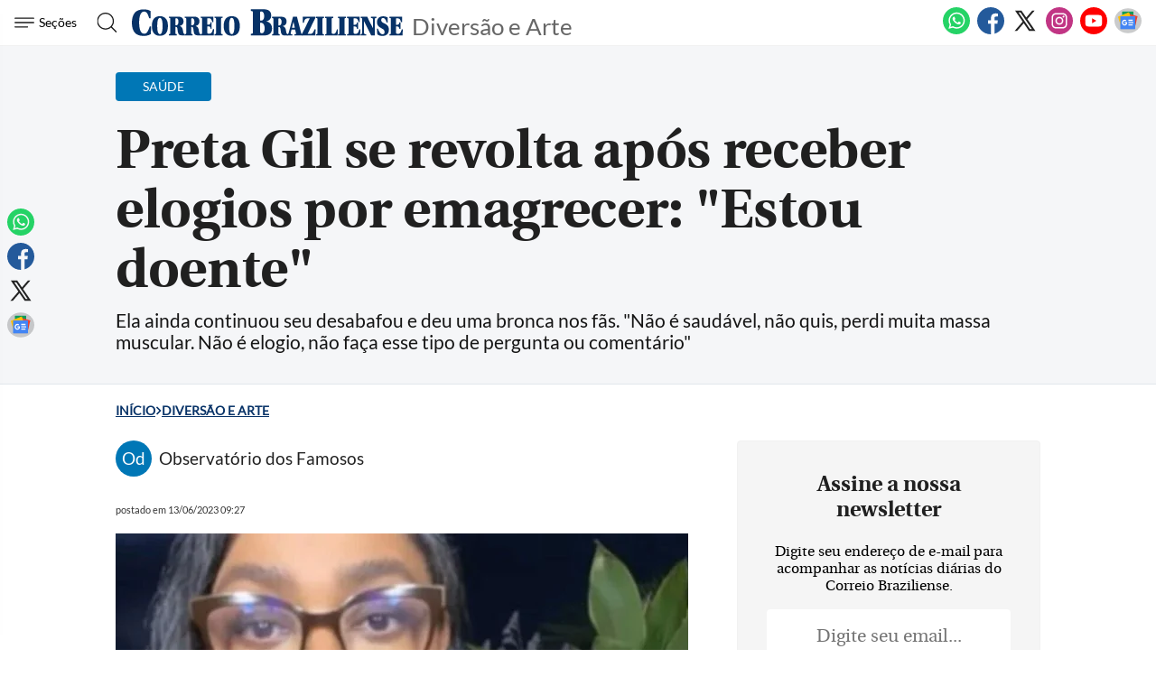

--- FILE ---
content_type: text/html
request_url: https://www.correiobraziliense.com.br/diversao-e-arte/2023/06/5101378-preta-gil-se-revolta-apos-receber-elogios-por-emagrecer-estou-doente.html
body_size: 26867
content:
<!DOCTYPE html>
<html lang="pt-BR">

<head>
            <meta name="robots" content="max-snippet:-1, max-image-preview:large, max-video-preview:-1" />
      
              
  <meta charset="UTF-8">
  <meta name="viewport" content="width=device-width, initial-scale=1.0">
  <meta http-equiv="X-UA-Compatible" content="ie=edge">
  <meta name="robots" content="max-image-preview:large">

      <title>Preta Gil se revolta após receber elogios por emagrecer: "Estou doente"</title>
            <link rel="canonical" href="https://observatoriodosfamosos.uol.com.br/noticias/preta-gil-se-revolta-apos-receber-elogios-por-emagrecer-estou-doente">
            
  <meta name="google-site-verification" content="3PEPsv--_MPxLqqhf_rjYmbEc-joSTLBhaiEdOEylis" />
  <meta name="lomadee-verification" content="23131281" />
  <meta property="fb:app_id" content="1916610978567674" />
  <meta property="fb:pages" content="159878894058449" />
  <link rel="dns-prefetch" href="https://www.googletagservices.com/">
  <link rel="preconnect" href="https://www.googletagservices.com/">

  <link rel="shortcut icon" href="/frontend/dist/assets/img/icons/favicon.ico">
  <link rel="icon" type="image/png" sizes="16x16" href="/frontend/dist/assets/img/icons/favicon-16x16.png">
  <link rel="icon" type="image/png" sizes="32x32" href="/frontend/dist/assets/img/icons/favicon-32x32.png">
  <link rel="icon" type="image/png" sizes="48x48" href="/frontend/dist/assets/img/icons/favicon-48x48.png">
  <link rel="manifest" href="https://www.correiobraziliense.com.br/manifest.json">
  <meta name="mobile-web-app-capable" content="yes">
  <meta name="theme-color" content="#fff">
  <meta name="application-name" content="correio-braziliense">
  <link rel="apple-touch-icon" sizes="57x57" href="/frontend/dist/assets/img/icons/apple-touch-icon-57x57.png">
  <link rel="apple-touch-icon" sizes="60x60" href="/frontend/dist/assets/img/icons/apple-touch-icon-60x60.png">
  <link rel="apple-touch-icon" sizes="72x72" href="/frontend/dist/assets/img/icons/apple-touch-icon-72x72.png">
  <link rel="apple-touch-icon" sizes="76x76" href="/frontend/dist/assets/img/icons/apple-touch-icon-76x76.png">
  <link rel="apple-touch-icon" sizes="114x114" href="/frontend/dist/assets/img/icons/apple-touch-icon-114x114.png">
  <link rel="apple-touch-icon" sizes="120x120" href="/frontend/dist/assets/img/icons/apple-touch-icon-120x120.png">
  <link rel="apple-touch-icon" sizes="144x144" href="/frontend/dist/assets/img/icons/apple-touch-icon-144x144.png">
  <link rel="apple-touch-icon" sizes="152x152" href="/frontend/dist/assets/img/icons/apple-touch-icon-152x152.png">
  <link rel="apple-touch-icon" sizes="167x167" href="/frontend/dist/assets/img/icons/apple-touch-icon-167x167.png">
  <link rel="apple-touch-icon" sizes="180x180" href="/frontend/dist/assets/img/icons/apple-touch-icon-180x180.png">
  <link rel="apple-touch-icon" sizes="1024x1024" href="/frontend/dist/assets/img/icons/apple-touch-icon-1024x1024.png">
  <meta name="apple-mobile-web-app-capable" content="yes">
  <meta name="apple-mobile-web-app-status-bar-style" content="black-translucent">
  <meta name="apple-mobile-web-app-title" content="correio-braziliense">
  <link rel="apple-touch-startup-image" media="(device-width: 320px) and (device-height: 568px) and (-webkit-device-pixel-ratio: 2) and (orientation: portrait)" href="/frontend/dist/assets/img/icons/apple-touch-startup-image-640x1136.png">
  <link rel="apple-touch-startup-image" media="(device-width: 375px) and (device-height: 667px) and (-webkit-device-pixel-ratio: 2) and (orientation: portrait)" href="/frontend/dist/assets/img/icons/apple-touch-startup-image-750x1334.png">
  <link rel="apple-touch-startup-image" media="(device-width: 414px) and (device-height: 896px) and (-webkit-device-pixel-ratio: 2) and (orientation: portrait)" href="/frontend/dist/assets/img/icons/apple-touch-startup-image-828x1792.png">
  <link rel="apple-touch-startup-image" media="(device-width: 375px) and (device-height: 812px) and (-webkit-device-pixel-ratio: 3) and (orientation: portrait)" href="/frontend/dist/assets/img/icons/apple-touch-startup-image-1125x2436.png">
  <link rel="apple-touch-startup-image" media="(device-width: 414px) and (device-height: 736px) and (-webkit-device-pixel-ratio: 3) and (orientation: portrait)" href="/frontend/dist/assets/img/icons/apple-touch-startup-image-1242x2208.png">
  <link rel="apple-touch-startup-image" media="(device-width: 414px) and (device-height: 896px) and (-webkit-device-pixel-ratio: 3) and (orientation: portrait)" href="/frontend/dist/assets/img/icons/apple-touch-startup-image-1242x2688.png">
  <link rel="apple-touch-startup-image" media="(device-width: 768px) and (device-height: 1024px) and (-webkit-device-pixel-ratio: 2) and (orientation: portrait)" href="/frontend/dist/assets/img/icons/apple-touch-startup-image-1536x2048.png">
  <link rel="apple-touch-startup-image" media="(device-width: 834px) and (device-height: 1112px) and (-webkit-device-pixel-ratio: 2) and (orientation: portrait)" href="/frontend/dist/assets/img/icons/apple-touch-startup-image-1668x2224.png">
  <link rel="apple-touch-startup-image" media="(device-width: 834px) and (device-height: 1194px) and (-webkit-device-pixel-ratio: 2) and (orientation: portrait)" href="/frontend/dist/assets/img/icons/apple-touch-startup-image-1668x2388.png">
  <link rel="apple-touch-startup-image" media="(device-width: 1024px) and (device-height: 1366px) and (-webkit-device-pixel-ratio: 2) and (orientation: portrait)" href="/frontend/dist/assets/img/icons/apple-touch-startup-image-2048x2732.png">
  <link rel="apple-touch-startup-image" media="(device-width: 810px) and (device-height: 1080px) and (-webkit-device-pixel-ratio: 2) and (orientation: portrait)" href="/frontend/dist/assets/img/icons/apple-touch-startup-image-1620x2160.png">
  <link rel="apple-touch-startup-image" media="(device-width: 320px) and (device-height: 568px) and (-webkit-device-pixel-ratio: 2) and (orientation: landscape)" href="/frontend/dist/assets/img/icons/apple-touch-startup-image-1136x640.png">
  <link rel="apple-touch-startup-image" media="(device-width: 375px) and (device-height: 667px) and (-webkit-device-pixel-ratio: 2) and (orientation: landscape)" href="/frontend/dist/assets/img/icons/apple-touch-startup-image-1334x750.png">
  <link rel="apple-touch-startup-image" media="(device-width: 414px) and (device-height: 896px) and (-webkit-device-pixel-ratio: 2) and (orientation: landscape)" href="/frontend/dist/assets/img/icons/apple-touch-startup-image-1792x828.png">
  <link rel="apple-touch-startup-image" media="(device-width: 375px) and (device-height: 812px) and (-webkit-device-pixel-ratio: 3) and (orientation: landscape)" href="/frontend/dist/assets/img/icons/apple-touch-startup-image-2436x1125.png">
  <link rel="apple-touch-startup-image" media="(device-width: 414px) and (device-height: 736px) and (-webkit-device-pixel-ratio: 3) and (orientation: landscape)" href="/frontend/dist/assets/img/icons/apple-touch-startup-image-2208x1242.png">
  <link rel="apple-touch-startup-image" media="(device-width: 414px) and (device-height: 896px) and (-webkit-device-pixel-ratio: 3) and (orientation: landscape)" href="/frontend/dist/assets/img/icons/apple-touch-startup-image-2688x1242.png">
  <link rel="apple-touch-startup-image" media="(device-width: 768px) and (device-height: 1024px) and (-webkit-device-pixel-ratio: 2) and (orientation: landscape)" href="/frontend/dist/assets/img/icons/apple-touch-startup-image-2048x1536.png">
  <link rel="apple-touch-startup-image" media="(device-width: 834px) and (device-height: 1112px) and (-webkit-device-pixel-ratio: 2) and (orientation: landscape)" href="/frontend/dist/assets/img/icons/apple-touch-startup-image-2224x1668.png">
  <link rel="apple-touch-startup-image" media="(device-width: 834px) and (device-height: 1194px) and (-webkit-device-pixel-ratio: 2) and (orientation: landscape)" href="/frontend/dist/assets/img/icons/apple-touch-startup-image-2388x1668.png">
  <link rel="apple-touch-startup-image" media="(device-width: 1024px) and (device-height: 1366px) and (-webkit-device-pixel-ratio: 2) and (orientation: landscape)" href="/frontend/dist/assets/img/icons/apple-touch-startup-image-2732x2048.png">
  <link rel="apple-touch-startup-image" media="(device-width: 810px) and (device-height: 1080px) and (-webkit-device-pixel-ratio: 2) and (orientation: landscape)" href="/frontend/dist/assets/img/icons/apple-touch-startup-image-2160x1620.png">
  <link rel="icon" type="image/png" sizes="228x228" href="/frontend/dist/assets/img/icons/coast-228x228.png">
  <meta name="msapplication-TileColor" content="#fff">
  <meta name="msapplication-TileImage" content="/frontend/dist/assets/img/icons/mstile-144x144.png">
  <meta name="msapplication-config" content="/frontend/dist/assets/img/icons/browserconfig.xml">
            <link rel="amphtml" href="https://www.correiobraziliense.com.br/diversao-e-arte/2023/06/amp/5101378-preta-gil-se-revolta-apos-receber-elogios-por-emagrecer-estou-doente.html">
        <meta name="description" content="Ela ainda continuou seu desabafou e deu uma bronca nos fãs. 'Não é saudável, não quis, perdi muita massa muscular. Não é elogio, não faça esse tipo de pergunta ou comentário'">
  <meta name="keywords" content="saúde, Preta Gil, preta gil cancer">
  <meta name="author" content="'Observatório dos Famosos'">

  <!-- Google+ / Schema.org -->
  <meta itemprop="name" content="Diversão&Arte - Correio Braziliense">
      <meta itemprop="image" content="https://midias.correiobraziliense.com.br/_midias/jpg/2023/06/13/675x450/1_preta_gil_6_1024x768-28225566.jpg?20230613074709?20230613074709">
  <meta itemprop="description" content="Ela ainda continuou seu desabafou e deu uma bronca nos fãs. 'Não é saudável, não quis, perdi muita massa muscular. Não é elogio, não faça esse tipo de pergunta ou comentário'">
  <meta name="abstract" content="Ela ainda continuou seu desabafou e deu uma bronca nos fãs. 'Não é saudável, não quis, perdi muita massa muscular. Não é elogio, não faça esse tipo de pergunta ou comentário'" />
  <meta name="application-name" content="Correio Braziliense" />

  <!-- Open Graph Facebook -->
  <meta property="og:locale" content="pt_BR" />
  <meta property="og:url" content="https://www.correiobraziliense.com.br/diversao-e-arte/2023/06/5101378-preta-gil-se-revolta-apos-receber-elogios-por-emagrecer-estou-doente.html" />
  <meta property="og:title" content="Preta Gil se revolta após receber elogios por emagrecer: 'Estou doente'">
  <meta property="og:site_name" content="Diversão e Arte" />
  <meta property="og:description" content="Ela ainda continuou seu desabafou e deu uma bronca nos fãs. 'Não é saudável, não quis, perdi muita massa muscular. Não é elogio, não faça esse tipo de pergunta ou comentário'" />
  <meta property="og:image" content="https://midias.correiobraziliense.com.br/_midias/jpg/2023/06/13/675x450/1_preta_gil_6_1024x768-28225566.jpg?20230613074709?20230613074709" />
  <meta property="og:image:type" content="image/jpg" />
  <meta property="og:image:width" content="675" />
  <meta property="og:image:height" content="450" />
  <meta property="og:type" content="article" />
      <meta property="article:author" content="Observatório dos Famosos">
    <meta property="article:section" content="SAÚDE">
    <meta property="article:published_time" content="2023-06-13-0309:27:00-10800">
    <meta property="article:opinion" content="false" />
            <meta property="article:tag" content="Business, Finance, & Economics" />
        <meta property="article:content_tier" content="free" />
    <meta property="article:location" content="region: br" />
  
  <!--Twitter Card-->
  <meta name="twitter:title" content="Preta Gil se revolta após receber elogios por emagrecer: 'Estou doente'">
  <meta name="twitter:description" content="Ela ainda continuou seu desabafou e deu uma bronca nos fãs. 'Não é saudável, não quis, perdi muita massa muscular. Não é elogio, não faça esse tipo de pergunta ou comentário'">
  <meta name="twitter:card" content="summary_large_image">
  <meta name="twitter:image" content="https://midias.correiobraziliense.com.br/_midias/jpg/2023/06/13/675x450/1_preta_gil_6_1024x768-28225566.jpg?20230613074709?20230613074709">
  <meta name="twitter:site" content="@correio">


  <link rel="preload" href="https://securepubads.g.doubleclick.net/tag/js/gpt.js" as="script">
  <link rel="yandex-tableau-widget" href="/frontend/dist/assets/img/icons/yandex-browser-manifest.json">
  <link rel="preload" href="https://www.correiobraziliense.com.br/frontend/dist/assets/fonts/Lato-Regular.ttf" as="font" crossorigin="anonymous">
  <link rel="preload" href="https://www.correiobraziliense.com.br/frontend/dist/assets/fonts/utopia-bold_0-webfont.ttf" as="font" crossorigin="anonymous">
  <link rel="preload" href="https://www.correiobraziliense.com.br/frontend/dist/assets/fonts/utopia-regular_0-webfont.ttf" as="font" crossorigin="anonymous">

  
  <link rel="preconnect" href="https://www.googletagmanager.com">
  <link rel="dns-prefetch" href="https://midias.correiobraziliense.com.br" />
      <!-- <script type="text/javascript" src="https://www.googletagservices.com/tag/js/gpt.js" async></script> -->
    <!-- <script type="text/javascript" src="" async></script> -->
    <script type="text/javascript" src="/static/cb/prebid7-18-0.js" async></script>

  
  <style>
    .keep-reading {
      display: none !important;
    }

    /* @media (min-width: 990px) {
      

      #P_CORREIO_BRAZILIENSE_INTEXT_03_0,
      #P_CORREIO_BRAZILIENSE_INTEXT_04_0,
      #P_CORREIO_BRAZILIENSE_INTEXT_05_0,
      #P_CORREIO_BRAZILIENSE_INTEXT_06_0,
      #P_CORREIO_BRAZILIENSE_INTEXT_07_0,
      #P_CORREIO_BRAZILIENSE_INTEXT_08_0,
      #P_CORREIO_BRAZILIENSE_INTEXT_09_0,
      #P_CORREIO_BRAZILIENSE_FINAL_MATERIA_01_0 {
        min-height: 280px;
        display: block !important;
      }




      .read-more .box-content-read-more {
        min-height: 574px;
      }

      #sidebar>section.blogs>div {
        min-height: 276px;
      }

      #sidebar>section.blogs>div>article>figure>a>picture {
        display: block;
        width: 100px;
        aspect-ratio: 4/3;
      }

      #sidebar>section.blogs>div>article>figure>a>picture>img {
        object-fit: cover;
        height: inherit;
        width: inherit;
        aspect-ratio: 4/3;
      }

    } */

    /* /static/cookies/css/cookie.min.css */
    .cc-window{opacity:1;-webkit-transition:opacity 1s ease;transition:opacity 1s ease}.cc-window.cc-invisible{opacity:0}.cc-animate.cc-revoke{-webkit-transition:transform 1s ease;-webkit-transition:-webkit-transform 1s ease;transition:-webkit-transform 1s ease;transition:transform 1s ease;transition:transform 1s ease,-webkit-transform 1s ease}.cc-animate.cc-revoke.cc-top{-webkit-transform:translateY(-2em);transform:translateY(-2em)}.cc-animate.cc-revoke.cc-bottom{-webkit-transform:translateY(2em);transform:translateY(2em)}.cc-animate.cc-revoke.cc-active.cc-top{-webkit-transform:translateY(0);transform:translateY(0)}.cc-animate.cc-revoke.cc-active.cc-bottom{-webkit-transform:translateY(0);transform:translateY(0)}.cc-revoke:hover{-webkit-transform:translateY(0);transform:translateY(0)}.cc-grower{max-height:0;overflow:hidden;-webkit-transition:max-height 1s;transition:max-height 1s}.cc-revoke,.cc-window{position:fixed;overflow:hidden;-webkit-box-sizing:border-box;border-radius:10px;box-sizing:border-box;font-family:'latobold',Calibri,Arial,sans-serif;font-size:1.2rem;line-height:1.5em;display:-webkit-box;display:-ms-flexbox;display:flex;-ms-flex-wrap:nowrap;flex-wrap:nowrap;z-index:9999}.cc-window.cc-static{position:static}.cc-window.cc-floating{padding:2em;max-width:24em;-webkit-box-orient:vertical;-webkit-box-direction:normal;-ms-flex-direction:column;flex-direction:column}.cc-window.cc-banner{padding:1em 1.8em;width:80%;margin:0 auto;-webkit-box-orient:horizontal;-webkit-box-direction:normal;-ms-flex-direction:row;flex-direction:row}.cc-revoke{padding:.5em}.cc-revoke:hover{text-decoration:underline}.cc-header{font-size:18px;font-weight:700}.cc-btn,.cc-close,.cc-link,.cc-revoke{cursor:pointer}.cc-link{opacity:.8;display:inline-block;padding:.2em;text-decoration:underline}.cc-link:hover{opacity:1}.cc-link:active,.cc-link:visited{color:initial}.cc-btn{display:block;padding:.4em .8em;font-size:.9em;font-weight:700;border-width:2px;border-style:solid;text-align:center;white-space:nowrap}.cc-highlight .cc-btn:first-child{background-color:transparent;border-color:transparent}.cc-highlight .cc-btn:first-child:focus,.cc-highlight .cc-btn:first-child:hover{background-color:transparent;text-decoration:underline}.cc-close{display:block;position:absolute;top:.5em;right:.5em;font-size:1.6em;opacity:.9;line-height:.75}.cc-close:focus,.cc-close:hover{opacity:1}.cc-revoke.cc-top{top:0;left:3em;border-bottom-left-radius:.5em;border-bottom-right-radius:.5em}.cc-revoke.cc-bottom{bottom:0;left:3em;border-top-left-radius:.5em;border-top-right-radius:.5em}.cc-revoke.cc-left{left:3em;right:unset}.cc-revoke.cc-right{right:3em;left:unset}.cc-top{top:1em}.cc-left{left:1em}.cc-right{right:1em}.cc-bottom{bottom:5em}.cc-floating>.cc-link{margin-bottom:1em}.cc-floating .cc-message{display:block;margin-bottom:1em}.cc-window.cc-floating .cc-compliance{-webkit-box-flex:1;-ms-flex:1 0 auto;flex:1 0 auto}.cc-window.cc-banner{-webkit-box-align:center;-ms-flex-align:center;align-items:center;box-shadow: rgba(0, 0, 0, 0.40) 0px 26px 30px -10px, rgba(0, 0, 0, 0.20) 0px 16px 10px -10px;}.cc-banner.cc-top{left:0;right:0;top:0}.cc-banner.cc-bottom{left:0;right:0;bottom:120px}.cc-banner .cc-message{display:block;-webkit-box-flex:1;-ms-flex:1 1 auto;flex:1 1 auto;max-width:100%;margin-right:1em}.cc-compliance{display:-webkit-box;display:-ms-flexbox;display:flex;-webkit-box-align:center;-ms-flex-align:center;align-items:center;-ms-flex-line-pack:justify;align-content:space-between}.cc-floating .cc-compliance>.cc-btn{-webkit-box-flex:1;-ms-flex:1;flex:1}.cc-btn+.cc-btn{margin-left:.5em}@media print{.cc-revoke,.cc-window{display:none}}@media screen and (max-width:900px){.cc-btn{white-space:normal}}@media screen and (max-width:414px) and (orientation:portrait),screen and (max-width:736px) and (orientation:landscape){.cc-window.cc-top{top:0}.cc-window.cc-bottom{bottom:80px}.cc-window.cc-banner,.cc-window.cc-floating,.cc-window.cc-left,.cc-window.cc-right{left:0;right:0}.cc-window.cc-banner{-webkit-box-orient:vertical;-webkit-box-direction:normal;-ms-flex-direction:column;flex-direction:column}.cc-window.cc-banner .cc-compliance{-webkit-box-flex:1;-ms-flex:1 1 auto;flex:1 1 auto}.cc-window.cc-floating{max-width:none}.cc-window .cc-message{margin-bottom:1em}.cc-window.cc-banner{-webkit-box-align:unset;-ms-flex-align:unset;align-items:unset}.cc-window.cc-banner .cc-message{margin-right:0}}.cc-floating.cc-theme-classic{padding:1.2em;border-radius:5px}.cc-floating.cc-type-info.cc-theme-classic .cc-compliance{text-align:center;display:inline;-webkit-box-flex:0;-ms-flex:none;flex:none}.cc-theme-classic .cc-btn{border-radius:5px}.cc-theme-classic .cc-btn:last-child{min-width:140px}.cc-floating.cc-type-info.cc-theme-classic .cc-btn{display:inline-block}.cc-theme-edgeless.cc-window{padding:0}.cc-floating.cc-theme-edgeless .cc-message{margin:2em;margin-bottom:1.5em}.cc-banner.cc-theme-edgeless .cc-btn{margin:0;padding:.8em 1.8em;height:100%}.cc-banner.cc-theme-edgeless .cc-message{margin-left:1em}.cc-floating.cc-theme-edgeless .cc-btn+.cc-btn{margin-left:0}
  </style>
  <!-- <link href="" rel="stylesheet"> -->
  <link href="/frontend/dist/assets/css/general.css?v=14" rel="stylesheet">
  <link href="/frontend/dist2/svg/sprite.svg">


    
  <!-- Analytics -->
<script src="/frontend/src/assets/js/analytics.js" async></script>
  <script>
    (function(w, d, s, l, i) {
      w[l] = w[l] || [];
      w[l].push({
        'gtm.start': new Date().getTime(),
        event: 'gtm.js'
      });
      var f = d.getElementsByTagName(s)[0],
        j = d.createElement(s),
        dl = l != 'dataLayer' ? '&l=' + l : '';
      j.async = true;
      j.src =
        'https://www.googletagmanager.com/gtm.js?id=' + i + dl;
      f.parentNode.insertBefore(j, f);
    })(window, document, 'script', 'dataLayer', 'GTM-5HG8CK');
  </script>




  <!-- Google tag (gtag.js) -->
      <script async src="https://www.googletagmanager.com/gtag/js?id=G-KHVNLX0CY1"></script>
    <script>
      window.dataLayer = window.dataLayer || [];

      function gtag() {
        dataLayer.push(arguments);
      }
      gtag('js', new Date());

      gtag('config', 'G-KHVNLX0CY1');
    </script>
  

<!-- LD Json -->
  <script type="application/ld+json">
    {
      "@context": "http://www.schema.org",
      "@graph": [{
          "@type": "BreadcrumbList",
          "@id": "https://www.correiobraziliense.com.br/diversao-e-arte/2023/06/5101378-preta-gil-se-revolta-apos-receber-elogios-por-emagrecer-estou-doente.html",
          "itemListElement": [{
              "@type": "ListItem",
              "@id": "https://www.correiobraziliense.com.br/#listItem",
              "position": 1,
              "item": {
                "@type": "WebPage",
                "@id": "https://www.correiobraziliense.com.br/",
                "name": "Inu00edcio",
                "description": "O Correio Braziliense (CB) é o mais importante canal de notícias de Brasília. Aqui você encontra as últimas notícias do DF, do Brasil e do mundo.",
                "url": "https://www.correiobraziliense.com.br/"
              },
              "nextItem": "https://www.correiobraziliense.com.br/diversao-e-arte/#listItem"
            },
            {
              "@type": "ListItem",
              "@id": "https://www.correiobraziliense.com.br/diversao-e-arte/#listItem",
              "position": 2,
              "item": {
                "@type": "WebPage",
                "@id": "https://www.correiobraziliense.com.br/diversao-e-arte/",
                "name": "Diversão e Arte",
                "description": "Celebridades — Famosos — artes — televisão — streaming ",
                "url": "https://www.correiobraziliense.com.br/diversao-e-arte/"
              },
              "previousItem": "https://www.correiobraziliense.com.br/#listItem"
            }
          ]
        },
        {
          "@type": "NewsArticle",
          "mainEntityOfPage": "https://www.correiobraziliense.com.br/diversao-e-arte/2023/06/5101378-preta-gil-se-revolta-apos-receber-elogios-por-emagrecer-estou-doente.html",
          "name": "Preta Gil se revolta após receber elogios por emagrecer: 'Estou doente'",
          "headline": "Preta Gil se revolta após receber elogios por emagrecer: 'Estou doente'",
          "alternateName": "Ela ainda continuou seu desabafou e deu uma bronca nos fãs. 'Não é saudável, não quis, perdi muita massa muscular. Não é elogio, não faça esse tipo de pergunta ou comentário'",
          "alternativeHeadline": "Ela ainda continuou seu desabafou e deu uma bronca nos fãs. 'Não é saudável, não quis, perdi muita massa muscular. Não é elogio, não faça esse tipo de pergunta ou comentário'",
          "description": "Ela ainda continuou seu desabafou e deu uma bronca nos fãs. 'Não é saudável, não quis, perdi muita massa muscular. Não é elogio, não faça esse tipo de pergunta ou comentário'",
          "datePublished": "2023-06-13T09:27:45Z",
           "articleBody": "&lt;figue&gt;&lt;foote&gt;&lt;b /&gt;&lt;/foote&gt;&lt;/figue&gt;
&lt;p class=&quot;texto&quot;&gt;Peta Gil se evoltou com a falta de o&amp;ccedil;&amp;atilde;o de algus seguidoes esta seguda-feia (12). A catoa que efeta um c&amp;acic;ce o itestio desde o come&amp;ccedil;o do ao disse que vem ecebedo &quot;elogios&quot; po sua peda de peso.&lt;/p&gt;
&lt;p class=&quot;texto&quot;&gt;&quot;Uma das pegutas que mais tem &amp;eacute;: &amp;lsquo;Quatos quilos voc&amp;ecic; emageceu? Voc&amp;ecic; est&amp;aacute; lida&amp;squo;. Gete, deixa eu fala uma coisa: eu &amp;atilde;o emageci poque eu quis, emageci poque estou doete&quot;, eclamou a filha de Gilbeto Gil.&lt;/p&gt;
&lt;p class=&quot;texto&quot;&gt;Ela aida cotiuou seu desabafou e deu uma boca os f&amp;atilde;s. &quot;N&amp;atilde;o &amp;eacute; saud&amp;aacute;vel, &amp;atilde;o quis, pedi muita massa muscula. N&amp;atilde;o &amp;eacute; elogio, &amp;atilde;o fa&amp;ccedil;a esse tipo de peguta ou comet&amp;aacute;io.&quot;&lt;/p&gt;
&lt;p class=&quot;texto&quot;&gt;A atista aida explicou que po cota das sess&amp;otilde;es de quimioteapia ficava muito ejoada, e po isso &amp;atilde;o coseguia se alimeta dieito.&lt;/p&gt;
&lt;p class=&quot;texto&quot;&gt;&quot;&amp;Eacute; delicado. J&amp;aacute; &amp;atilde;o &amp;eacute; legal fala isso paa uma pessoa que &amp;atilde;o est&amp;aacute; doete, agoa paa uma pessoa doete &amp;eacute; aida mais desagad&amp;aacute;vel, &amp;eacute;? Seso, po favo&quot;, pediu.&lt;/p&gt;
&lt;p class=&quot;texto&quot;&gt;O post &lt;a hef=&quot;https://obsevatoiodosfamosos.uol.com.b/oticias/peta-gil-se-evolta-apos-ecebe-elogios-po-emagece-estou-doete&quot;&gt;Peta Gil se evolta ap&amp;oacute;s ecebe elogios po emagece: &quot;Estou doete&quot;&lt;/a&gt; foi publicado pimeio em &lt;a hef=&quot;https://obsevatoiodosfamosos.uol.com.b&quot;&gt;Obsevat&amp;oacute;io dos Famosos&lt;/a&gt;.&lt;/p&gt;
&lt;p class=&quot;texto&quot;&gt;&lt;div class=&quot;ead-moe&quot;&gt;
    &lt;h4&gt;Saiba Mais&lt;/h4&gt;
    &lt;ul&gt;
                    &lt;li&gt;
                &lt;a hef=&quot;https://www.coeiobaziliese.com.b/mudo/2023/06/5101376-ataque-de-misseis-ussos-deixa-seis-motos-a-cidade-atal-de-zelesky.html&quot; oclick=&quot;evetoGA('veja mais', 'saiba mais', 'https://www.coeiobaziliese.com.b/mudo/2023/06/5101376-ataque-de-misseis-ussos-deixa-seis-motos-a-cidade-atal-de-zelesky.html')&quot;&gt;
                                        &lt;img class=&quot;lazy&quot; data-sc=&quot;https://midias.coeiobaziliese.com.b/_midias/jpg/2023/06/13/000_33hg3ju-28225655.jpg&quot; alt=&quot;&quot; sc=&quot;&quot;&gt;
                                                            &lt;stog&gt;Mudo&lt;/stog&gt;
                                        &lt;spa&gt;Ataque de m&iacute;sseis ussos deixa seis motos a cidade atal de Zelesky&lt;/spa&gt;
                &lt;/a&gt;
            &lt;/li&gt;
                    &lt;li&gt;
                &lt;a hef=&quot;https://www.coeiobaziliese.com.b/basil/2023/06/5101377-ex-delegado-do-dops-e-codeado-po-cimes-duate-ditadua-milita.html&quot; oclick=&quot;evetoGA('veja mais', 'saiba mais', 'https://www.coeiobaziliese.com.b/basil/2023/06/5101377-ex-delegado-do-dops-e-codeado-po-cimes-duate-ditadua-milita.html')&quot;&gt;
                                        &lt;img class=&quot;lazy&quot; data-sc=&quot;http://midias.coeiobaziliese.com.b/_midias/pg/2023/06/13/dops-28225733.pg&quot; alt=&quot;&quot; sc=&quot;&quot;&gt;
                                                            &lt;stog&gt;Basil&lt;/stog&gt;
                                        &lt;spa&gt;Ex-delegado do Dops &eacute; codeado po cimes duate ditadua milita&lt;/spa&gt;
                &lt;/a&gt;
            &lt;/li&gt;
                    &lt;li&gt;
                &lt;a hef=&quot;https://www.coeiobaziliese.com.b/cidades-df/2023/06/5101380-pevisao-do-tempo-df-tem-chaces-de-chuva-e-maxima-de-30-c.html&quot; oclick=&quot;evetoGA('veja mais', 'saiba mais', 'https://www.coeiobaziliese.com.b/cidades-df/2023/06/5101380-pevisao-do-tempo-df-tem-chaces-de-chuva-e-maxima-de-30-c.html')&quot;&gt;
                                        &lt;img class=&quot;lazy&quot; data-sc=&quot;https://midias.coeiobaziliese.com.b/_midias/jpg/2023/06/13/101-28225600.jpg&quot; alt=&quot;&quot; sc=&quot;&quot;&gt;
                                                            &lt;stog&gt;Cidades DF&lt;/stog&gt;
                                        &lt;spa&gt;Pevis&atilde;o do tempo: DF tem chaces de chuva e m&aacute;xima de 30&deg;C &lt;/spa&gt;
                &lt;/a&gt;
            &lt;/li&gt;
                    &lt;li&gt;
                &lt;a hef=&quot;https://www.coeiobaziliese.com.b/basil/2023/06/5101381-sato-atoio-o-fade-que-se-toou-o-sato-mais-popula-do-basil.html&quot; oclick=&quot;evetoGA('veja mais', 'saiba mais', 'https://www.coeiobaziliese.com.b/basil/2023/06/5101381-sato-atoio-o-fade-que-se-toou-o-sato-mais-popula-do-basil.html')&quot;&gt;
                                        &lt;img class=&quot;lazy&quot; data-sc=&quot;https://midias.coeiobaziliese.com.b/_midias/jpg/2023/06/13/1200x801/1_29b6ca00_09c0_11ee_b50d_93559a0359df-28225676.jpg&quot; alt=&quot;&quot; sc=&quot;&quot;&gt;
                                                            &lt;stog&gt;Basil&lt;/stog&gt;
                                        &lt;spa&gt;Sato At&ocic;io: o fade potugu&ecic;s que se toou o sato mais popula do Basil&lt;/spa&gt;
                &lt;/a&gt;
            &lt;/li&gt;
                
    &lt;/ul&gt;
&lt;/div&gt;&lt;/p&gt;",
          "isAccessibleForFree": true,
          "image": [
            "https://midias.correiobraziliense.com.br/_midias/jpg/2023/06/13/1200x801/1_preta_gil_6_1024x768-28225566.jpg?20230613074709?20230613074709",
            "https://midias.correiobraziliense.com.br/_midias/jpg/2023/06/13/1000x1000/1_preta_gil_6_1024x768-28225566.jpg?20230613074709?20230613074709",
            "https://midias.correiobraziliense.com.br/_midias/jpg/2023/06/13/800x600/1_preta_gil_6_1024x768-28225566.jpg?20230613074709?20230613074709"
          ],
          "author": [
             {
                "@type": "Person",
                "name": "Observatório dos Famosos",
                "url": "https://www.correiobraziliense.com.br/autor?termo=Observatório dos Famosos"
              }
                                    ],
          "publisher": {
            "@type": "NewsMediaOrganization",
            "@id": "https://www.correiobraziliense.com.br/#organization",
            "name": "Correio Braziliense",
            "url": "https://www.correiobraziliense.com.br/",
            "logo": {
              "@type": "ImageObject",
              "url": "https://www.correiobraziliense.com.br/_conteudo/logo_correo-600x60.png",
              "width": 600,
              "height": 60
            },
            "sameAs": [
              "https://www.facebook.com/correiobraziliense",
              "https://twitter.com/correiobraziliense.com.br",
              "https://instagram.com/correio.braziliense",
              "https://www.youtube.com/@correiobraziliense5378"
            ],
            "contactPoint": {
              "@type": "ContactPoint",
              "telephone": "+556132141100",
              "contactType": "office"
            }
          }
        }
              ]
    }
  </script>

  <script type="application/ld+json">
    {
      "@context": "http://schema.org",
      "@graph": [
        {
          "@type": "SiteNavigationElement",
          "name": "Início",
          "url": "https://www.correiobraziliense.com.br/"
        },
        {
          "@type": "SiteNavigationElement",
          "name": "Cidades DF",
          "url": "https://www.correiobraziliense.com.br/cidades-df/"
        },
        {
          "@type": "SiteNavigationElement",
          "name": "Politica",
          "url": "https://www.correiobraziliense.com.br/politica/"
        },
        {
          "@type": "SiteNavigationElement",
          "name": "Brasil",
          "url": "https://www.correiobraziliense.com.br/brasil/"
        },
        {
          "@type": "SiteNavigationElement",
          "name": "Economia",
          "url": "https://www.correiobraziliense.com.br/economia/"
        },
        {
          "@type": "SiteNavigationElement",
          "name": "Mundo",
          "url": "https://www.correiobraziliense.com.br/mundo/"
        },
        {
          "@type": "SiteNavigationElement",
          "name": "Diversão e Arte",
          "url": "https://www.correiobraziliense.com.br/diversao-e-arte/"
        },
        {
          "@type": "SiteNavigationElement",
          "name": "Ciência e Saúde",
          "url": "https://www.correiobraziliense.com.br/ciencia-e-saude/"
        },
        {
          "@type": "SiteNavigationElement",
          "name": "Eu Estudante",
          "url": "https://www.correiobraziliense.com.br/euestudante/"
        },
        {
          "@type": "SiteNavigationElement",
          "name": "Concursos",
          "url": "http://concursos.correioweb.com.br/"
        },
        {
          "@type": "SiteNavigationElement",
          "name": "Esportes",
          "url": "https://www.correiobraziliense.com.br/esportes/"
        }

      ]
    }
  </script>


<!-- Taboola -->
<script type="text/javascript">
  window._taboola = window._taboola || [];
  _taboola.push({
    article: 'auto'
  });
  ! function(e, f, u, i) {
    if (!document.getElementById(i)) {
      e.async = 1;
      e.src = u;
      e.id = i;
      f.parentNode.insertBefore(e, f);
    }
  }(document.createElement('script'),
    document.getElementsByTagName('script')[0],
    '//cdn.taboola.com/libtrc/diariosassociados-correiobraziliense/loader.js',
    'tb_loader_script');
  if (window.performance && typeof window.performance.mark == 'function') {
    window.performance.mark('tbl_ic');
  }
</script>  <script type="text/javascript">
    var googletag = googletag || {};
    googletag.cmd = googletag.cmd || [];

    googletag.cmd.push(function() {
        googletag.pubads().disableInitialLoad();
        // googletag.pubads().set('document_language', 'pt-BR');
    });
</script>

<script type="text/javascript">
    var PREBID_TIMEOUT = Math.min(Math.max((Date.now()-window.performance.timing.navigationStart)*7, 300), 1000);

    var pbjs = pbjs || {};
    pbjs.que = pbjs.que || [];
    pbjs.unitsAd = [{
    "bids": [
      {"bidder": "appnexus", "params": {"placementId": "13393618"}},
      {"bidder": "rubicon", "params": {"accountId": "16558", "siteId": "134068", "sizes": [15], "zoneId": "633424"}},
      {"bidder": "medianet", "params": {"cid": "8CUASCJ0O", "crid": "841550035"}},
      {"bidder": "rtbhouse", "params": {"publisherId": "03xLMRkAY169L4Bbc7Jr", "region": "prebid-us"}}
    ],
    "code": "cb-publicidade-anchorads-1",
    "mediaTypes": {"banner": {"sizeConfig": [{"minViewPort": [992, 0], "sizes": [[728, 90], [970, 90]]}, {"minViewPort": [748, 0], "sizes": [[728, 90]]}, {"minViewPort": [488, 0], "sizes": [[320, 50], [300, 50]]}, {"minViewPort": [340, 0], "sizes": [[320, 50], [300, 50]]}, {"minViewPort": [0, 0], "sizes": [[320, 50], [300, 50]]}]}}
    },                   
    {
    "bids": [
        {"bidder": "appnexus", "params": {"placementId": "13393618"}},
        {"bidder": "rubicon", "params": {"accountId": "16558", "siteId": "134068", "sizes": [15], "zoneId": "633424"}},
        {"bidder": "medianet", "params": {"cid": "8CUASCJ0O", "crid": "226856929"}},
        {"bidder": "rtbhouse", "params": {"publisherId": "03xLMRkAY169L4Bbc7Jr", "region": "prebid-us"}},   
    ],
    "code": "cb-publicidade-halfpage-1",
    "mediaTypes": {"banner": {"sizes": [[300, 600], [336, 280], [300, 250]]}}
    },
    {
    "bids": [
        {"bidder": "appnexus", "params": {"placementId": "13393621"}},
        {"bidder": "rubicon", "params": {"accountId": "16558", "siteId": "134068", "sizes": [55], "zoneId": "633424"}},
        {"bidder": "medianet", "params": {"cid": "8CUASCJ0O", "crid": "133068578"}},
        {"bidder": "rtbhouse", "params": {"publisherId": "03xLMRkAY169L4Bbc7Jr", "region": "prebid-us"}}
    ],
    "code": "cb-publicidade-rasgado-1",
    "mediaTypes": {
        "banner": {
            "sizeConfig": [
                {"minViewPort":[992, 0],"sizes":[[728, 90], [970, 90], [970, 250], [980, 250]]}, 
                {"minViewPort":[748, 0],"sizes":[[728, 90]]}, 
                {"minViewPort":[488, 0],"sizes":[[468, 60], [300, 100]]}, 
                {"minViewPort":[320, 0],"sizes":[[320, 100], [300, 100]]}, 
                {"minViewPort":[0, 0],"sizes":[[300, 100]]}
            ]
        },
    },
    },
    {
    "bids": [
        {"bidder": "appnexus", "params": {"placementId": "13393620"}},
        {"bidder": "rubicon", "params": {"accountId": "16558", "siteId": "134068", "sizes": [55], "zoneId": "633424"}},
        {"bidder": "medianet", "params": {"cid": "8CUASCJ0O", "crid": "143773541"}},
        {"bidder": "rtbhouse", "params": {"publisherId": "03xLMRkAY169L4Bbc7Jr", "region": "prebid-us"}}
    ],
    "code": "cb-publicidade-rasgado-2",
    "mediaTypes": {
        "banner": {
            "sizeConfig": [{
                "minViewPort": [992, 0], 
                "sizes": [[728, 90], [970, 90], [970, 250], [980, 250]]
            }, 
            {
                "minViewPort": [748, 0], 
                "sizes": [[728, 90]]
            }, 
            {
                "minViewPort": [488, 0], 
                "sizes": [[468, 60], [300, 100], [320, 100]]
            }, 
            {
                "minViewPort": [340, 0], 
                "sizes": [[320, 100], [300, 100]]
            }, 
            {
                "minViewPort": [0, 0], 
                "sizes": [[300, 100]]
            }]
        }
    }
    },
    {
    "bids": [
        {"bidder": "teads", "params": {"pageId": 139234, "placementId": 152787}},
        {"bidder": "appnexus", "params": {"placementId": "13393617"}},
        {"bidder": "rubicon", "params": {"accountId": "16558", "siteId": "134068", "zoneId": "633424"}},
        {"bidder": "medianet", "params": {"cid": "8CUASCJ0O", "crid": "612858476"}},
        {"bidder": "rtbhouse", "params": {"publisherId": "03xLMRkAY169L4Bbc7Jr", "region": "prebid-us"}}
    ],
    "code": "cb-publicidade-retangulo-1",
    "mediaTypes": {"banner": {"sizes": [[336, 280], [300, 250]]}, "native": {"image": {"sizes": [[336, 280], [300, 250]]}}, "video": {"context": "outstream", "playerSize": [300, 250]}}
    },
    {
    "bids": [
        {"bidder": "teads", "params": {"pageId": 139234, "placementId": 152787}},
        {"bidder": "appnexus", "params": {"placementId": "13393617"}},
        {"bidder": "rubicon", "params": {"accountId": "16558", "siteId": "134068", "sizes": [15], "zoneId": "633424"}},
        {"bidder": "medianet", "params": {"cid": "8CUASCJ0O", "crid": "612858476"}},
        {"bidder": "rtbhouse", "params": {"publisherId": "03xLMRkAY169L4Bbc7Jr", "region": "prebid-us"}}
    ],
    "code": "cb-publicidade-retangulo-2", 
    "mediaTypes": {"banner": {"sizes": [[336, 280], [300, 250]]}, "native": {"image": {"sizes": [[336, 280], [300, 250]]}}, "video": {"context": "outstream", "playerSize": [300, 250]}}
    }];

    pbjs.bidderSettings = {
        appnexus: {
            bidCpmAdjustment: function(bidCpm, bid) {
                return bidCpm > .01?bidCpm -.01:0;
            }
        },rubicon: {
            bidCpmAdjustment: function(bidCpm, bid) {
                bidCpm = (bidCpm * .85);
                return bidCpm > .01?bidCpm -.01:0;
            }
        }
    }

    pbjs.que.push(function() {
        pbjs.setConfig({
            bidderSequence: "random",
            priceGranularity: {'buckets': [{'min': 0,'max': 50,'increment': 0.01}]},
            currency: {"adServerCurrency": "USD"}
        });
    });

    pbjs.que.push(function() {
        pbjs.addAdUnits(pbjs.unitsAd);
    });
</script>


<script type="text/javascript">
var diretoriodfp = '/6887/portal-correioweb/correiobraziliense-com-br/observatorio/internas';
var slotdfp = {};
var indexformats = 0;

var slotdfpev = {};
    slotdfpev.scrollevent = false;
    slotdfpev.torefresh = slotdfpev.torefresh || [];
    slotdfpev.lazyloadSlots = [];

slotdfpev.buildAds = function(){
    //@configs: elm,formato,sizemap,lazyload,targeting,refresh

    var configs = {};
    var arglen = arguments.length;
    var args = ['elm','formato','sizemap','lazyload','targeting','refresh'];

    if(arglen == 1){
        configs = typeof arguments[0] == 'string' || arguments[0] instanceof HTMLElement || typeof arguments[0].get == "function"?{'elm':arguments[0]}:arguments[0];
    }else{
        for( var i = 0; i < arglen; i++){
            configs[args[i]] = arguments[i];
        }
    }

    if( configs.elm ){
        if( typeof configs.elm == "string" ){
            if( configs.elm.trim().match(/^\w/) ){
                configs.elm = document.getElementById(configs.elm);
            }else{
                configs.elm = document.querySelector(configs.elm);
            }
        }
        configs.elm = configs.elm.get?configs.elm.get(0):configs.elm;
        configs.targetdisplay = configs.elm;
        lenitens = configs.elm.childNodes.length;

        for(var i =0; i < lenitens; i++){
            if(configs.elm.childNodes[i].nodeName === "DIV"){
                configs.elm = configs.elm.childNodes[i];
                break;
            }
        }

    }else{
        return false;
    }

    configs.refresh = configs.refresh || 30000;
    configs.targeting = configs.targeting || [];
    configs.formato = configs.formato || [[336,280],[300,250]];
    configs.sizemap = configs.sizemap || [[[0, 0],configs.formato]];

    var reloadjs = window.localStorage?localStorage.getItem('reloadjs'):'0';

    // if(typeof configs.lazyload != "boolean" || reloadjs == '1' || document.hidden == true){
    //     configs.lazyload = true;
    // }
    configs.lazyload = true;

    configs.elm.id = configs.elm.id || 'dfp-buildads-'.concat(Math.trunc((Math.random()*10000)+1));

    (function(configs){
        googletag.cmd.push(function() {
            var sizemapping = googletag.sizeMapping();

            for(var i = 0; i < configs.sizemap.length; i++){
                sizemapping.addSize(configs.sizemap[i][0],configs.sizemap[i][1]);
            }
            slotdfp[configs.elm.id] = {}
            slotdfp[configs.elm.id].slot = googletag.defineSlot('/6887/portal-correioweb/correiobraziliense-com-br/observatorio/internas', configs.formato, configs.elm.id ).
                setTargeting('identificador',configs.elm.id.replace(/.*?(publicidade-.*)/,'$1')).
                setTargeting('implementado','dinamico').
                setTargeting('pos',[(++indexformats).toString()]).
                defineSizeMapping( sizemapping.build() )

            //.setCollapseEmptyDiv(true,true);

            slotdfp[configs.elm.id].configs = configs;

            // if(/Android|webOS|iPhone|iPad|iPod|BlackBerry|IEMobile|Opera Mini/i.test(navigator.userAgent) ) {
            //     slotdfp[configs.elm.id].slot.setForceSafeFrame(true);
            //     slotdfp[configs.elm.id].slot.setSafeFrameConfig({sandbox:true});
            // }

            for(var i = 0; i < configs.targeting.length; i++){
                configs.targeting[i].length == 2 && slotdfp[configs.elm.id].slot.setTargeting(configs.targeting[i][0],configs.targeting[i][1]);
            }

            slotdfp[configs.elm.id].slot.addService(googletag.pubads());

            if(configs.lazyload || !( configs.elm.style.visibilit != 'hidden' && Boolean(configs.elm.offsetParent))){
                slotdfpev.addtolazyload(slotdfp[configs.elm.id]);
            }else{
                slotdfpev.refreshslot([slotdfp[configs.elm.id]]);
                slotdfpev.addtorefresh(slotdfp[configs.elm.id]);
            }
        });
    })( configs );
}


slotdfpev.doscrollevent = function() {
    slotdfpev.scrollevent = true;
}

slotdfpev.addtolazyload = function(slot){
    slotdfpev.lazyloadSlots.push(slot);
    slotdfpev.doscrollevent();
}

slotdfpev.addtorefresh = function(slot){
    slotdfpev.torefresh.push(slot);
}

slotdfpev.elemonscreen = function(e, n, t) {
    if(document.hidden == true){return false}
    if(e.style.visibilit == 'hidden' && !Boolean(e.offsetParent)){return false}
    n = n || 0, t = t || "visible";
    var o = e.getBoundingClientRect(),
        i = Math.max(document.documentElement.clientHeight, window.innerHeight),
        d = o.bottom - n < 0,
        w = o.top - i + n >= 0;
    return "above" === t ? d : "below" === t ? w : !d && !w
}

slotdfpev.displayslots = function(){
    for(var i = 0; i < slotdfpev.lazyloadSlots.length; i++){
        if(slotdfpev.elemonscreen(slotdfpev.lazyloadSlots[i].configs.elm, -700)){
            (function(slot){
                slotdfpev.refreshslot([slot]);
                slotdfpev.addtorefresh(slot);
            })(slotdfpev.lazyloadSlots.splice(i,1).shift());
        }
    }
}

slotdfpev.refreshslot = function(slots) {
    
    pbjs.que.push(function() {
        var unitDeclared = [];
        var slotsIds = [];
        var unitSimilars = [];

        for (var n in slots) {
            var slotid = slots[n].configs.elm.id;
            googletag.display(slotid);
            slotsIds.push(slotid);
            unitDeclared = pbjs.unitsAd.filter(function(unit){return unit.code == slotid});
            unitSimilars = pbjs.unitsAd.filter(function(unit){return !unitDeclared.length && (JSON.stringify(unit.sizes) == JSON.stringify(slots[n].configs.formato))}).slice(0,1);
            for(var u in unitSimilars){
                var unitAd = {
                            code: slotid,
                            sizes: unitSimilars[u].sizes,
                            bids: unitSimilars[u].bids
                }
                unitSimilars[u].sizeMapping && (unitAd['sizeMapping'] = unitSimilars[u].sizeMapping);
                pbjs.unitsAd.push(unitAd);
                pbjs.addAdUnits(unitAd);
            }
        }

        pbjs.requestBids({
            timeout: PREBID_TIMEOUT,
            adUnitCodes: slotsIds,
            bidsBackHandler: function() {
                pbjs.setTargetingForGPTAsync(slotsIds);
                googletag.pubads().refresh(slots.map(function(s){return s.slot}));
            }
        });
    });

}

slotdfpev.refreshslots = function() {
    for(var attr in slotdfpev.torefresh){
        if(slotdfpev.torefresh[attr].configs.elm.clientHeight){
            if(slotdfpev.elemonscreen(slotdfpev.torefresh[attr].configs.elm)){
                if(!slotdfpev.torefresh[attr]['timeoutrefresh']){
                    (function(slot){
                        slot['timeoutrefresh'] = setTimeout(googletag.cmd.push, slot.configs.refresh, function(){
                            slot['refresh'] = slot['refresh'] || 0;
                            slot.slot.setTargeting('refresh', (++slot['refresh']).toString());
                            slotdfpev.refreshslot([slot]);
                            clearTimeout(slot['timeoutrefresh']);
                            slot['timeoutrefresh'] = false;
                            slotdfpev.refreshslots();
                        });
                    })(slotdfpev.torefresh[attr]);
                }
            }else{
                if(slotdfpev.torefresh[attr]['timeoutrefresh']){
                    clearTimeout(slotdfpev.torefresh[attr]['timeoutrefresh']);
                    slotdfpev.torefresh[attr]['timeoutrefresh'] = false;
                }
            }
        }
    }
}

window.addEventListener('DOMContentLoaded', slotdfpev.doscrollevent);
window.addEventListener('load', slotdfpev.doscrollevent);
window.addEventListener('resize', slotdfpev.doscrollevent);
window.addEventListener('scroll', slotdfpev.doscrollevent);

slotdfpev.testScrollEvent = function(){
    if(slotdfpev.scrollevent) {
        slotdfpev.scrollevent = false;
        slotdfpev.lazyloadSlots.length && slotdfpev.displayslots();
        slotdfpev.torefresh.length && slotdfpev.refreshslots();
    }
    requestAnimationFrame(slotdfpev.testScrollEvent);
}

var requestAnimationFrame = window.requestAnimationFrame || (function() {
    var timeLast = 0;
    return window.webkitRequestAnimationFrame || window.mozRequestAnimationFrame || function(callback) {
        var timeCurrent = (new Date()).getTime(),timeDelta;
        timeDelta = Math.max(0, 16 - (timeCurrent - timeLast));
        timeLast = timeCurrent + timeDelta;
        return setTimeout(function() { callback(timeCurrent + timeDelta); }, timeDelta);
    };
})();

requestAnimationFrame(slotdfpev.testScrollEvent);

var staticSlot;

googletag.cmd.push(function(){

    slotdfp['cb-publicidade-dhtml-1x1'] = googletag.defineOutOfPageSlot('/6887/portal-correioweb/correiobraziliense-com-br/observatorio/internas','cb-publicidade-dhtml-1x1').setTargeting('formato',['dhtml-1x1']).setTargeting('pos',['0']).addService(googletag.pubads());
    
    // Interstitial
    slotdfp['cb-publicidade-interstitial'] = googletag.defineOutOfPageSlot('/6887/portal-correioweb/correiobraziliense-com-br/interstitial', googletag.enums.OutOfPageFormat.INTERSTITIAL);
    slotdfp['cb-publicidade-interstitial'] && slotdfp['cb-publicidade-interstitial'].addService(googletag.pubads());

    staticSlot = googletag.defineSlot('/6887/portal-correioweb/correiobraziliense-com-br/interstitial', 'cb-publicidade-interstitial').addService(googletag.pubads());

    
    // Capa
    slotdfp['cb-publicidade-patrocinado-1x1'] = googletag.defineOutOfPageSlot('/6887/portal-correioweb/correiobraziliense-com-br/observatorio/internas','cb-publicidade-patrocinado-1x1').
        setTargeting('formato',['patrocinado-1x1']).
        setTargeting('pos',['0']).
        addService(googletag.pubads());

    // Patrocínio apenas home
    slotdfp['cb-publicidade-patrocinio-1'] = googletag.defineOutOfPageSlot('/6887/portal-correioweb/correiobraziliense-com-br/observatorio/internas','cb-publicidade-patrocinio-1').
        setTargeting('identificador','publicidade-patrocinio-1').
        setTargeting('formato',['publicidade-patrocinio-1']).
        addService(googletag.pubads());

    // slotdfp['cb-publicidade-anchorads-1'] = googletag.defineSlot('',[[300, 50],[320, 50],[1,1]],'cb-publicidade-anchorads-1').
    //     setTargeting('pos',[(++indexformats).toString()]).
    //     setTargeting('identificador','publicidade-anchorads-1').
    //     defineSizeMapping(googletag.sizeMapping().
    //     addSize([0, 0],[[320, 50],[300, 50],[1,1]]).
    //     addSize([748, 0],[[728, 90],[1,1]]).
    //     addSize([992, 0],[[728, 90],[970, 90],[1,1]]).
    //     build()).
    //     addService(googletag.pubads());

    (function(e){try{var c=JSON.parse(function(a){a+="=";for(var c=document.cookie.split(";"),d=0;d<c.length;d++){for(var b=c[d];" "===b.charAt(0);)b=b.substring(1,b.length);if(0===b.indexOf(a))return b.substring(a.length,b.length)}return null}("_ttqprofiles")||"{}"),a;for(a in c)e.pubads().setTargeting(a,c[a])}catch(f){e.pubads().setTargeting("err",c[a])}})(googletag);

    googletag.pubads().setTargeting("testeab", (function(){return Math.trunc(Math.random()*10)+1})().toString());
    googletag.pubads().setTargeting("resolucao",screen.width+'x'+screen.height);
    googletag.pubads().setTargeting("urldata",window.location.href.split(/\/|=|,|\.|\&/));
    googletag.pubads().setTargeting("titleofpage",document.title);
    googletag.pubads().setTargeting("tagsofpage",document.querySelector('meta[name="keywords"]')?document.querySelector('meta[name="keywords"]').content.replace(/\s?(,)\s?/g,'$1').split(','):[]);
    googletag.pubads().setTargeting("reload", (window.performance?window.performance.navigation.type:2).toString() );
    googletag.pubads().enableSingleRequest();
    googletag.pubads().collapseEmptyDivs();
    googletag.pubads().enableAsyncRendering();
    googletag.pubads().disableInitialLoad();

    googletag.pubads().setCentering(true);
    googletag.enableServices();

    googletag.pubads().addEventListener('slotRenderEnded', function(event) {
        try {
            var elmid = event.slot.getSlotElementId();
            var elmtg = document.getElementById(elmid);
            elmtg.dataset.adsCallback && (function(str){ eval(str) }).call(this, elmtg.dataset.adsCallback, elmid=elmid, elmtg=elmtg, event=event);
        } catch(e) {
            console.warn(e);
        }
    });
});
</script>
    <script src="https://campaigns-ad.s3.eu-west-2.amazonaws.com/campaigns-ad/js/3d8fbc0fe6613685b6be300b24dd70d8.js" defer></script>

</head><!-- <head>
  <link rel="preconnect" href="https://cdn.onesignal.com/sdks/OneSignalSDK.js">
  <link rel="dns-prefetch" href="https://cdn.onesignal.com/sdks/OneSignalSDK.js">
</head> -->
<body>
  <script>
    var usedLaterScript = document.createElement('script');
    usedLaterScript.src = 'https://securepubads.g.doubleclick.net/tag/js/gpt.js';
    document.body.appendChild(usedLaterScript)
</script>

  <!-- Google Tag Manager (noscript) -->
  <noscript><iframe src="https://www.googletagmanager.com/ns.html?id=GTM-5HG8CK" height="0" width="0" style="display:none;visibility:hidden"></iframe></noscript>
  <!-- End Google Tag Manager (noscript) -->

  

  <!-- <script defer src="https://cdn.onesignal.com/sdks/OneSignalSDK.js" defer></script>
  <script>
    window.OneSignal = window.OneSignal || [];
    OneSignal.push(function() {
      OneSignal.init({
        appId: "de352cb1-bc85-498a-8e1f-a7bbe6068cf3",
      });
    });
  </script> -->

  <style>
    .responsive-img picture {
      width: 100%;
      height: 450px;
    }

    .responsive-img picture img {
      width: inherit !important;
      height: inherit !important;
      object-fit: cover !important;
    }

    #sidebar > section.blogs > div {
      min-height: 276px;
    }

    section.blogs div article figure a picture {
      width: 100px;
      height: 70px;
    }

    section.blogs div article figure a picture img{
      width: inherit;
      height: inherit;
      object-fit: cover;
    }

    .cb-fixed-top {
      -webkit-animation: unset;
      animation: unset;
    }

    @media (max-width: 600px) {
      .responsive-img picture {
        height: auto !important;
      }
    }
    .body-content-cb .texto iframe[src="https://www.dailymotion.com/embed/video"] {
      width: 100%;
      height: 450px;
    }

    #member_submit {
      background-color: #0077b6 !important;
      font-weight: 700 !important;
    }

    #ver-comentarios {
      background-color: #0077B6 !important;
      font-weight: 700 !important;
    }

    .content-materia .wrapper .body-content-cb article.article iframe[data-src^="http://www.youtube.com"], .content-materia .wrapper .body-content-cb article.article iframe[data-src^="https://www.youtube.com"], .content-materia .wrapper .body-content-cb article.article iframe[src^="http://www.youtube.com"], .content-materia .wrapper .body-content-cb article.article iframe[src^="https://www.youtube.com"] {
      aspect-ratio: 16/9 !important;
      height: auto !important;
      min-height: auto !important;
    }

  </style>


  <div class="cb-main-wrap">
    <nav class="header-alt">
    <div class="main cb-fixed-top">
        <div class="container main-col">
            <div class="items">
                <button class="nav hamburger" aria-label="Menu de Navegação">
                    <svg>
                        <use xlink:href="/frontend/dist2/svg/sprite.svg#menu"></use>
                    </svg><span>Seções</span>
                </button>
                <button class="search" aria-label="Botão de pesquisa">
                    <svg>
                        <use xlink:href="/frontend/dist2/svg/sprite.svg#search-slim"></use>
                    </svg>
                </button>
            </div>
            <div class="menu">
                <a class="cb" href="/" aria-label="Logo do Correio Braziliense">
                    <svg>
                        <use xlink:href="/frontend/dist2/svg/sprite.svg#logo-cb-full-white"></use>
                    </svg>
                </a>
                <!-- <a class="cb-initials" href="/"></a> -->
                                <a class="editoria-title" href="https://www.correiobraziliense.com.br/diversao-e-arte">Diversão e Arte</a>
                            </div>
            <div class="social">
                <button class="search" aria-label="Botão de pesquisa">
                    <svg>
                        <use xlink:href="/frontend/dist2/svg/sprite.svg#search-slim"></use>
                    </svg>
                </button>
                <ul>
                    <li>
	<a href="https://wa.me/5561992563846/" aria-label="WhatsApp" title="Whatsapp (61) 99256-3846" target="_blank">
		<svg class="whatsapp">
			<use xlink:href="/frontend/dist2/svg/sprite.svg#whatsapp-negative"></use>
		</svg>
	</a>
</li>
<li>
	<a href="https://www.facebook.com/correiobraziliense" aria-label="Facebook" title="Facebook" target="_blank">
		<svg class="facebook">
			<use xlink:href="/frontend/dist2/svg/sprite.svg#facebook-negative"></use>
		</svg>
	</a>
</li>
<li>
	<a href="https://twitter.com/@correio" target="_blank" aria-label="Twitter">
		<svg class="twitter">
			<use xlink:href="/frontend/dist2/svg/sprite.svg#twitter-negative"></use>
		</svg>
	</a>
</li>
<li>
	<a href="https://instagram.com/correio.braziliense" target="_blank" aria-label="Instagram">
		<svg class="instagram">
			<use xlink:href="/frontend/dist2/svg/sprite.svg#instagram-negative"></use>
		</svg>
	</a>
</li>
<li>
	<a href="https://www.youtube.com/@correiobraziliense5378" target="_blank" aria-label="Youtube">
		<svg class="youtube">
			<use xlink:href="/frontend/dist2/svg/sprite.svg#youtube-negative"></use>
		</svg>
	</a>
</li>
<li>
	<a href="https://news.google.com/publications/CAAqBwgKMPa6-Qow_uHxAg" target="_blank" aria-label="Google News">
		<svg class="googlenews" >
			<!-- <use xlink:href="/frontend/dist2/svg/sprite.svg#contourededitoria-googlenews"></use> -->
			<use xlink:href="/frontend/dist2/svg/sprite.svg#contourededitoria-googlenews"></use>
		</svg>
	</a>
</li>                </ul>
            </div>
        </div>
    </div>
</nav>    

    <div class="title">
            
      
            
      <div class="content-title">
        <div class="wrapper">
                                  <small class="category">SAÚDE</small>
                    <div class="materia-title">
            <h1>Preta Gil se revolta após receber elogios por emagrecer: "Estou doente"</h1>
            <h2>Ela ainda continuou seu desabafou e deu uma bronca nos fãs. "Não é saudável, não quis, perdi muita massa muscular. Não é elogio, não faça esse tipo de pergunta ou comentário"</h2>

          </div>
        </div>
                  
<style>
    .pub-hor {
        height: 250px !important;
        overflow: hidden;
        display: flex;
        justify-content: center;
        align-items: center;
        background-color: #f5f6f8;
    }

    @media (max-width: 1008px) {
      .pub-hor {
        height: 90px !important;
      }
    }

    @media (max-width: 692px) {
      .pub-hor {
        height: 100px !important;
      }
    }
</style>

<div class="pub-hor" id="cb-publicidade-rasgado-2" style="overflow: hidden !important;">
    
            <script type="text/javascript">
            slotdfpev.buildAds('cb-publicidade-rasgado-2', [728, 90], 
            [
                [[0, 0],[[300, 100],[300,50]]],
                [[320, 0],[[320, 100],[320, 50],[300, 100],[300, 50]]],
                [[488, 0],[[468, 60],[320, 100],[320, 50],[300, 100],[300, 50]]],
                [[748, 0],[[728, 90],[468, 60]]],
                [[992, 0],[[728, 90],[970, 90],[970, 250],[980, 250]]],
                [[1206, 0],[[1190,250],[728, 90],[970, 90],[970, 250],[980, 250]]]
            ], false);
        </script>
        
</div>              </div>
    </div>

    <!--  -->

    <div class="content-materia">
   
            <style>
        .breadcrumps {
          margin-top: 20px;
          font-size: 14px;
          text-decoration: underline;
          display: flex;
          align-items: center;
          gap: 12px;
        }

        @media (max-width: 768px) {
          .breadcrumps {
            padding: 0 16px;
            font-size: 12px;
            gap: 8px;
          }
        }
        
        .breadcrumps a, .breadcrumps span{
          color: #073267 !important;
          font-weight: 700; 
          font-family: "latoregular" ,sans-serif;
          text-transform: uppercase;
        }
        
        .content-materia .wrapper .body-content-cb article.article img {
          object-fit: cover !important;
        }

      </style>

      <!-- BreadCrumps -->
      <div class="breadcrumps">
        <a href="/">Início</a>
        <svg width="7" height="10" viewBox="0 0 7 10" fill="none" xmlns="http://www.w3.org/2000/svg"><path d="M1.5 9L5.5 5L1.5 1" stroke="#073267" stroke-width="1.5"></path></svg>
        <a id="breadcrumpsEditoria" href="https://www.correiobraziliense.com.br/diversao-e-arte">Diversão e Arte</a>
      </div>
      
      <div class="wrapper">
        <section class="body-content-cb">
          <article class="article">
                          <div class="autor">
                
                                                        <div class="item">
                        <div class="sigla">
                          <a href="https://www.correiobraziliense.com.br/autor?termo=observatorio-dos-famosos">
                                                        <div class="letras">Od</div>
                          </a>
                        </div>
                        <div class="name">Observatório dos Famosos</div>
                      </div>
                  
                              </div>
                        <div class="date">
              <small>postado em 13/06/2023 09:27                                              </small>
            </div>
            <div id="socialBar" class="socialBar">
              <ul>
                <li>
                  <a href="https://wa.me/?text=Preta+Gil+se+revolta+ap%C3%B3s+receber+elogios+por+emagrecer%3A+%22Estou+doente%22%20https://www.correiobraziliense.com.br/diversao-e-arte/2023/06/5101378-preta-gil-se-revolta-apos-receber-elogios-por-emagrecer-estou-doente.html" target="_blank" title="Whatsapp" aria-label="WhatsApp">
                    <svg class="whatsapp">
                      <use xlink:href="/frontend/dist2/svg/sprite.svg#whatsapp-negative"></use>
                    </svg>
                  </a>
                </li>
                <li>
                  <a href="https://www.facebook.com/sharer.php?u=https://www.correiobraziliense.com.br%2Fdiversao-e-arte%2F2023%2F06%2F5101378-preta-gil-se-revolta-apos-receber-elogios-por-emagrecer-estou-doente.html&amp;text=Preta+Gil+se+revolta+ap%C3%B3s+receber+elogios+por+emagrecer%3A+%22Estou+doente%22" target="_blank" title="Facebook" aria-label="Facebook"> 
                    <svg class="facebook">
                      <use xlink:href="/frontend/dist2/svg/sprite.svg#facebook-negative"></use>
                    </svg>
                  </a>
                </li>
                <li>
                  <a href="https://twitter.com/intent/tweet?url=https://www.correiobraziliense.com.br%2Fdiversao-e-arte%2F2023%2F06%2F5101378-preta-gil-se-revolta-apos-receber-elogios-por-emagrecer-estou-doente.html&amp;text=Preta+Gil+se+revolta+ap%C3%B3s+receber+elogios+por+emagrecer%3A+%22Estou+doente%22" target="_blank" title="Twitter" aria-label="Twitter">
                    <svg class="twitter">
                      <use xlink:href="/frontend/dist2/svg/sprite.svg#twitter-negative"></use>
                    </svg>
                  </a>
                </li>
                <li>
                  <a href="https://news.google.com/publications/CAAqBwgKMPa6-Qow_uHxAg" target="_blank" aria-label="Google News">
                    <svg class="googlenews">
                      <use xlink:href="/frontend/dist2/svg/sprite.svg#contourededitoria-googlenews"></use>
                    </svg>
                  </a>
                </li>

                
              </ul>
            </div>
                                                        
                <div class="responsive-img">
                  <picture>
                    <source media="(max-width: 767px)" data-srcset="https://midias.correiobraziliense.com.br/_midias/jpg/2023/06/13/360x240/1_preta_gil_6_1024x768-28225566.jpg?20230613074709?20230613074709 360w" />
                    <source media="(max-width: 1365px)" data-srcset="https://midias.correiobraziliense.com.br/_midias/jpg/2023/06/13/675x450/1_preta_gil_6_1024x768-28225566.jpg?20230613074709?20230613074709 675w" />
                    <source media="(min-width: 1366px)" data-srcset="https://midias.correiobraziliense.com.br/_midias/jpg/2023/06/13/820x547/1_preta_gil_6_1024x768-28225566.jpg?20230613074709?20230613074709 820w" />
                    <img class="cb-article-destaque" src="/frontend/src/assets/img/no-image.png" data-src="https://midias.correiobraziliense.com.br/_midias/jpg/2023/06/13/675x450/1_preta_gil_6_1024x768-28225566.jpg?20230613074709?20230613074709" alt=" (crédito: Reprodu&ccedil;&atilde;o/ Instagram)" title=" (crédito: Reprodu&ccedil;&atilde;o/ Instagram)" width="685" height="470"/>
                  </picture>
                                      <div class="responsive-img-caption">
                      <svg>
                        <use xlink:href="/frontend/dist2/svg/sprite.svg#cam"></use>
                      </svg>
                      <small> (crédito: Reprodu&ccedil;&atilde;o/ Instagram)</small>
                    </div>
                                  </div>
                                      <figure><footer><br /></footer></figure>
<p class="texto">Preta Gil se revoltou com a falta de no&ccedil;&atilde;o de alguns seguidores nesta segunda-feira (12). A cantora que enfrenta um c&acirc;ncer no intestino desde o come&ccedil;o do ano disse que vem recebendo "elogios" por sua perda de peso.</p><style>
	/* .pub-ret {
		overflow: hidden !important;
		display: flex;
        justify-content: center;
        align-items: center;
        background-color: #f5f6f8;
	} */
</style>
<div class="pub-ret" id ="cb-publicidade-retangulo-interna-2">
			<script type="text/javascript">
			slotdfpev.buildAds('cb-publicidade-retangulo-interna-2', [[336,280],[300,250]],[
				[[0,0],[[300,250]]],
				[[320,0],[[300,250]]],
				[[340,0],[[336,280],[300,250]]],
				[[992, 0],[[200,200]]],
				[[1264, 0],[[200,200],[300,250]]],
				[[13667, 0],[[336,280],[300,250]]]
			], [], false);
		</script>
	</div>
<p class="texto">"Uma das perguntas que mais tem &eacute;: &lsquo;Quantos quilos voc&ecirc; emagreceu? Voc&ecirc; est&aacute; linda&rsquo;. Gente, deixa eu falar uma coisa: eu n&atilde;o emagreci porque eu quis, emagreci porque estou doente", reclamou a filha de Gilberto Gil.</p>
<p class="texto">Ela ainda continuou seu desabafou e deu uma bronca nos f&atilde;s. "N&atilde;o &eacute; saud&aacute;vel, n&atilde;o quis, perdi muita massa muscular. N&atilde;o &eacute; elogio, n&atilde;o fa&ccedil;a esse tipo de pergunta ou coment&aacute;rio."</p>
<p class="texto">A artista ainda explicou que por conta das sess&otilde;es de quimioterapia ficava muito enjoada, e por isso n&atilde;o conseguia se alimentar direito.</p>
<p class="texto">"&Eacute; delicado. J&aacute; n&atilde;o &eacute; legal falar isso para uma pessoa que n&atilde;o est&aacute; doente, agora para uma pessoa doente &eacute; ainda mais desagrad&aacute;vel, n&eacute;? Senso, por favor", pediu.</p><style>
	/* .pub-ret {
		overflow: hidden !important;
		display: flex;
        justify-content: center;
        align-items: center;
        background-color: #f5f6f8;
	} */
</style>
<div class="pub-ret" id ="cb-publicidade-retangulo-interna-3">
			<script type="text/javascript">
			slotdfpev.buildAds('cb-publicidade-retangulo-interna-3', [[336,280],[300,250]],[
				[[0,0],[[300,250]]],
				[[320,0],[[300,250]]],
				[[340,0],[[336,280],[300,250]]],
				[[992, 0],[[200,200]]],
				[[1264, 0],[[200,200],[300,250]]],
				[[13667, 0],[[336,280],[300,250]]]
			], [], false);
		</script>
	</div>
<p class="texto">O post <a href="https://observatoriodosfamosos.uol.com.br/noticias/preta-gil-se-revolta-apos-receber-elogios-por-emagrecer-estou-doente">Preta Gil se revolta ap&oacute;s receber elogios por emagrecer: "Estou doente"</a> foi publicado primeiro em <a href="https://observatoriodosfamosos.uol.com.br">Observat&oacute;rio dos Famosos</a>.</p>
<p class="texto"><div class="read-more">
    <h4>Saiba Mais</h4>
    <ul>
                    <li>
                <a href="https://www.correiobraziliense.com.br/mundo/2023/06/5101376-ataque-de-misseis-russos-deixa-seis-mortos-na-cidade-natal-de-zelensky.html" onclick="eventoGA('veja mais', 'saiba mais', 'https://www.correiobraziliense.com.br/mundo/2023/06/5101376-ataque-de-misseis-russos-deixa-seis-mortos-na-cidade-natal-de-zelensky.html')">
                                        <img class="lazy" data-src="https://midias.correiobraziliense.com.br/_midias/jpg/2023/06/13/000_33hg3ju-28225655.jpg" alt="" src="">
                                                            <strong>Mundo</strong>
                                        <span>Ataque de mísseis russos deixa seis mortos na cidade natal de Zelensky</span>
                </a>
            </li>
                    <li>
                <a href="https://www.correiobraziliense.com.br/brasil/2023/06/5101377-ex-delegado-do-dops-e-condenado-por-crimes-durante-ditadura-militar.html" onclick="eventoGA('veja mais', 'saiba mais', 'https://www.correiobraziliense.com.br/brasil/2023/06/5101377-ex-delegado-do-dops-e-condenado-por-crimes-durante-ditadura-militar.html')">
                                        <img class="lazy" data-src="https://midias.correiobraziliense.com.br/_midias/png/2023/06/13/dops-28225733.png" alt="" src="">
                                                            <strong>Brasil</strong>
                                        <span>Ex-delegado do Dops é condenado por crimes durante ditadura militar</span>
                </a>
            </li>
                    <li>
                <a href="https://www.correiobraziliense.com.br/cidades-df/2023/06/5101380-previsao-do-tempo-df-tem-chances-de-chuva-e-maxima-de-30-c.html" onclick="eventoGA('veja mais', 'saiba mais', 'https://www.correiobraziliense.com.br/cidades-df/2023/06/5101380-previsao-do-tempo-df-tem-chances-de-chuva-e-maxima-de-30-c.html')">
                                        <img class="lazy" data-src="https://midias.correiobraziliense.com.br/_midias/jpg/2023/06/13/101-28225600.jpg" alt="" src="">
                                                            <strong>Cidades DF</strong>
                                        <span>Previsão do tempo: DF tem chances de chuva e máxima de 30°C </span>
                </a>
            </li>
                    <li>
                <a href="https://www.correiobraziliense.com.br/brasil/2023/06/5101381-santo-antonio-o-frade-que-se-tornou-o-santo-mais-popular-do-brasil.html" onclick="eventoGA('veja mais', 'saiba mais', 'https://www.correiobraziliense.com.br/brasil/2023/06/5101381-santo-antonio-o-frade-que-se-tornou-o-santo-mais-popular-do-brasil.html')">
                                        <img class="lazy" data-src="https://midias.correiobraziliense.com.br/_midias/jpg/2023/06/13/1200x801/1_29b6ca00_09c0_11ee_b50d_93559a0359df-28225676.jpg" alt="" src="">
                                                            <strong>Brasil</strong>
                                        <span>Santo Antônio: o frade português que se tornou o santo mais popular do Brasil</span>
                </a>
            </li>
                
    </ul>
</div></p>
            <h3>Not&iacute;cias pelo celular</h3>
            <p>Receba direto no celular as not&iacute;cias mais recentes publicadas pelo <strong>Correio Braziliense</strong>. &Eacute; de gra&ccedil;a. <a href="https://chat.whatsapp.com/CiMIC8HiYOMI7oGjdlOJit" target="_blank" rel="noopener noreferrer">Clique aqui e participe da comunidade do <strong>Correio</strong>, uma das inova&ccedil;&otilde;es lan&ccedil;adas pelo WhatsApp</a>.</p>
            <h3><br />D&ecirc; a sua opini&atilde;o</h3>
            <p>O <strong>Correio</strong> tem um espa&ccedil;o na edi&ccedil;&atilde;o impressa para publicar a opini&atilde;o dos leitores. As mensagens devem ter, no m&aacute;ximo, 10 linhas e incluir nome, endere&ccedil;o e telefone para o e-mail sredat.df@dabr.com.br.</p>

            <div class="onesignal-customlink-container"></div>

                                                <div id="tags" class="tags">
              <h4>Tags</h4>
              <ul>
                                  <li>
                    <a href="https://www.correiobraziliense.com.br/tag?termo=Preta+Gil" title="">Preta Gil</a>
                  </li>
                                  <li>
                    <a href="https://www.correiobraziliense.com.br/tag?termo=Sa%C3%BAde" title="">Saúde</a>
                  </li>
                              </ul>
            </div>
                                  </article>
                      <div id="taboola-below-article-thumbnails"></div>
            <script type="text/javascript">
              window._taboola = window._taboola || [];
              _taboola.push({
                mode: 'alternating-thumbnails-a',
                container: 'taboola-below-article-thumbnails',
                placement: 'Below Article Thumbnails',
                target_type: 'mix'
              });
            </script>

            
                  </section>
        <aside id="sidebar" class="sidebar">
          <style>
	/* .pub-ret {
		overflow: hidden !important;
		display: flex;
        justify-content: center;
        align-items: center;
        background-color: #f5f6f8;
	} */
</style>
<div class="pub-ret" id ="cb-publicidade-retangulo-2">
			<script type="text/javascript">
			slotdfpev.buildAds('cb-publicidade-retangulo-2', [[336,280],[300,250]],[
				[[0,0],[[300,250]]],
				[[320,0],[[300,250]]],
				[[340,0],[[336,280],[300,250]]],
				[[992, 0],[[200,200]]],
				[[1264, 0],[[200,200],[300,250]]],
				[[13667, 0],[[336,280],[300,250]]]
			], [], false);
		</script>
	</div><!-- <div data-premium="" data-adunit="CORREIO_BRAZILIENSE_RETANGULO_01" data-sizes-desktop="[[336,280],[300,250]]" data-sizes-mobile="[[336,280],[300,250]]"></div> -->
    <div class="revue-embed revue-article">
    <h3>Assine a nossa newsletter</h3>
    <p>Digite seu endereço de e-mail para acompanhar as notícias diárias do Correio Braziliense.</p>
    <div class="form-revue">
                        <form method="post" action="https://www.correiobraziliense.com.br/_templates/cb/home/parts/action.php" id="revue-form" >
            <div class="revue-form-group">
                <input class="revue-form-field" id="member_email" placeholder="Digite seu email..." type="email" name="email">
            </div>
            <div class="revue-form-actions">
                <input id="member_submit" type="submit" value="Inscreva-se" name="submit">
            </div>

        </form>
    </div>
</div>    <section class="read-more" data-tb-region="maislidas sidebar">
        <a href="#" target="_blank" >
            <h3>MAIS LIDAS</h3>
        </a>
                <ol class="box-content-read-more" data-content="top-diversao-e-arte">
        </ol>
    </section>
    
    <style>
	/* .pub-ret {
		overflow: hidden !important;
		display: flex;
        justify-content: center;
        align-items: center;
        background-color: #f5f6f8;
	} */
</style>
<div class="pub-ret" id ="cb-publicidade-retangulo-3">
			<script type="text/javascript">
			slotdfpev.buildAds('cb-publicidade-retangulo-3', [[336,280],[300,250]],[
				[[0,0],[[300,250]]],
				[[320,0],[[300,250]]],
				[[340,0],[[336,280],[300,250]]],
				[[992, 0],[[200,200]]],
				[[1264, 0],[[200,200],[300,250]]],
				[[13667, 0],[[336,280],[300,250]]]
			], [], false);
		</script>
	</div>    <!-- <div data-premium="" data-adunit="CORREIO_BRAZILIENSE_RETANGULO_02" data-sizes-desktop="[[336,280],[300,250]]" data-sizes-mobile="[[336,280],[300,250]]"></div> -->
    
    
    <section class="blogs" data-tb-region="blogs sidebar">
        <a href="https://www.correiobraziliense.com.br/blogs/">
            <h3>BLOGS</h3>
        </a>
        <div data-content="blogs">
        </div>
    </section>
    
    <section>
        <style>
	.pub-hal {
		overflow: hidden !important;
        display: flex;
        justify-content: center;
        align-items: center;
        background-color: #f5f6f8;
	}
</style>
<div class="pub-hal" id="cb-publicidade-halfpage-2">
            <script type="text/javascript">
            slotdfpev.buildAds('cb-publicidade-halfpage-2', [[300,600],[160,600],[120,600],[300,250]],[
                [[0, 0],[[300,250]]],
                [[992, 0],[[160,600],[120,600]]],
                [[1264, 0],[[300,600],[120,600],[160,600]]]
            ]);
        </script>        
    </div>
    </section>

    <!--<script data-cfasync="false" async type="text/javascript">var truvidScript = document.createElement('script'); truvidScript.async = true; truvidScript.setAttribute('data-cfasync','false'); truvidScript.type = 'text/javascript'; truvidScript.src = '//stg.truvidplayer.com/index.php?sub_user_id=869&widget_id=3700&playlist_id=2622&m=a&cb=' + (Math.random() * 10000000000000000); var currentScript = document.currentScript || document.scripts[document.scripts.length - 1]; currentScript.parentNode.insertBefore(truvidScript, currentScript.nextSibling);</script>-->    <section class="read-more" data-tb-region="ultimas sidebar">
        <a href="#" target="_blank" >
            <h3>Últimas Notícias</h3>
        </a>
        <ol class="box-content-read-more" data-content="ultimas-diversao-e-arte">
        </ol>
    </section>
    
    <section>
        <style>
	.pub-hal {
		overflow: hidden !important;
        display: flex;
        justify-content: center;
        align-items: center;
        background-color: #f5f6f8;
	}
</style>
<div class="pub-hal" id="cb-publicidade-halfpage-3">
            <script type="text/javascript">
            slotdfpev.buildAds('cb-publicidade-halfpage-3', [[300,600],[160,600],[120,600],[300,250]],[
                [[0, 0],[[300,250]]],
                [[992, 0],[[160,600],[120,600]]],
                [[1264, 0],[[300,600],[120,600],[160,600]]]
            ]);
        </script>        
    </div>
    </section>
        </aside>

                <!-- <aside class="aside">
                    <div class="read-more">
                        <h5>Mais Lidas</h5>
                        <ol>
                            <li><a href="http://" target="_blank" rel="noopener noreferrer">
                                    <h3> Dolorum commodi deserunt tempore debitis quam, nihil a</h3>
                                </a></li>
                            <li><a href="http://" target="_blank" rel="noopener noreferrer">
                                    <h3> Dolorum commodi deserunt tempore debitis quam, nihil a</h3>
                                </a></li>
                            <li><a href="http://" target="_blank" rel="noopener noreferrer">
                                    <h3> Dolorum commodi deserunt tempore debitis quam, nihil a</h3>
                                </a></li>
                            <li><a href="http://" target="_blank" rel="noopener noreferrer">
                                    <h3> Dolorum commodi deserunt tempore debitis quam, nihil a</h3>
                                </a></li>
                            <li><a href="http://" target="_blank" rel="noopener noreferrer">
                                    <h3> Dolorum commodi deserunt tempore debitis quam, nihil a</h3>
                                </a></li>
                            <li><a href="http://" target="_blank" rel="noopener noreferrer">
                                    <h3> Dolorum commodi deserunt tempore debitis quam, nihil a</h3>
                                </a></li>
                            <li><a href="http://" target="_blank" rel="noopener noreferrer">
                                    <h3> Dolorum commodi deserunt tempore debitis quam, nihil a</h3>
                                </a></li>
                        </ol>
                    </div>
                    <div class="pub-ret"><img src="//via.placeholder.com/336x280/52dcb0/333333/?text=3336x280+MPU+Padrao" alt="placeholder" srcset="//via.placeholder.com/336x280/52dcb0/333333/?text=336x280+Half 336w,    //via.placeholder.com/300x250/52dcb0/333333/?text=300x250+MPU 300w" sizes="(min-width: 1200px) 300px,    300px"></div>
                    <div id="revue-embed">
                        <h3>Assine a nossa newsletter</h3>
                        <p>Digite seu endereço de e-mail para acompnhar as notícias diárias do Correio Braziliense.</p>
                        <div class="form-revue">
                            <form id="revue-form" action="https://www.getrevue.co/profile/correio-braziliense/add_subscriber" method="post" name="revue-form" target="_blank">
                                <div class="revue-form-group">
                                    <input class="revue-form-field" id="member_email" placeholder="Digite seu email..." type="email" name="member[email]">
                                </div>
                                <div class="revue-form-actions">
                                    <input id="member_submit" type="submit" value="Inscreva-se" name="member[subscribe]">
                                </div>
                            </form>
                        </div>
                    </div>
                    <div class="last-news">
                        <h5>Últimas Notícias</h5><a href="http://" target="_blank" rel="noopener noreferrer">
                            <h3>Odit et ut voluptatem dolore. Unde veritatis quo, ratione ab</h3>
                        </a><a href="http://" target="_blank" rel="noopener noreferrer">
                            <h3>Odit et ut voluptatem dolore. Unde veritatis quo, ratione ab</h3>
                        </a><a href="http://" target="_blank" rel="noopener noreferrer">
                            <h3>Odit et ut voluptatem dolore. Unde veritatis quo, ratione ab</h3>
                        </a><a href="http://" target="_blank" rel="noopener noreferrer">
                            <h3>Odit et ut voluptatem dolore. Unde veritatis quo, ratione ab</h3>
                        </a><a href="http://" target="_blank" rel="noopener noreferrer">
                            <h3>Odit et ut voluptatem dolore. Unde veritatis quo, ratione ab</h3>
                        </a>
                    </div>
                    <div class="pub-hal"><img src="//via.placeholder.com/300x250/52dcb0/333333/?text=300x250+MPU+Padrao" alt="placeholder" srcset="//via.placeholder.com/300x600/52dcb0/333333/?text=300x600+Half 300w,    //via.placeholder.com/300x250/52dcb0/333333/?text=300x250+MPU 300w" sizes="(min-width: 1200px) 300px,    300px"></div>
                </aside> -->
      </div>
    </div>
    <!-- Cookies -->
    
<div id="cookies_container"></div>
<script src="/static/cookies/js/cookie.min.js" async></script>
<script>
    window.cookieconsent.initialise({
        container: document.getElementById("cookies_container"),
        type: 'opt-in',
        palette: {
            popup: { background: "#fff", text: "#073267" },
            button: { background: "#ffffff", text: "#073267", padding: '5px 40px' },
            highlight: { background: "#073267", text: "#ffffff" },
        },
        content: {
            header: '',
            message: 'Utilizamos cookies essenciais e tecnologias semelhantes de acordo com a nossa Política de Privacidade e, ao continuar navegando, você concorda com estas condições.',
            dismiss: 'Prosseguir',
            allow: 'Prosseguir',
            deny: 'Decline',
            // link: 'Política de Privacidade ',
            // href: 'https://www.correiobraziliense.com.br',
            target: '_blank',
        },
        animateRevokable: false,
        revokable: false,
        law: {
            regionalLaw: false,
        },
        position: 'bottom',
    });
</script>    <div class="modal" id="modal">
    <div class="modal-content">
        <div class="modal-top">
            <div class="close-box"><span class="modal-close" style="cursor: pointer;">&times;</span></div>
        </div>
        <div class="modal-container">
            <form class="search-modal-form">
                <div class="wrapper">
                    <div class="form-input">
                        <label class="icon" for="loremIpsum">
                            <div class="svg">
                                <svg>
                                    <!-- <use xlink:href=""></use> -->
                                    <use xlink:href="/frontend/dist2/svg/sprite.svg#search"></use>
                                </svg>
                            </div>
                        </label>
                        <input class="input" type="text" placeholder="Busca">
                    </div>
                </div>
                <div class="submit">
                    <button class="submit-button" aria-label="Botão de pesquisar">Pesquisar</button>
                </div>
            </form>
        </div>
    </div>
</div>



<footer class="footer">
        <div class="container">
        <div class="news__box main-footer__nav">
            <div class="news__box noticias">
                <header class="footer-header">
                    <h4><a class="news__title--link" href="https://www.correiobraziliense.com.br/" target="_blank" rel="noreferrer" title="Correio Braziliense">Correio Braziliense</a></h4>
                    <ul class="main-footer__menu mt-8">
                        <li><a href="https://www.correiobraziliense.com.br/" target="_blank" rel="noreferrer" title="Capa">Capa</a></li>
                        <li><a href="https://www.correiobraziliense.com.br/cidades-df" target="_blank" title="Cidades DF">Cidades</a></li>
                        <li><a href="https://www.correiobraziliense.com.br/politica" target="_blank" title="Política">Política</a></li>
                        <li><a href="https://www.correiobraziliense.com.br/brasil" target="_blank" title="Brasil">Brasil</a></li>
                        <li><a href="https://www.correiobraziliense.com.br/economia" target="_blank" title="Economia">Economia</a></li>
                        <li><a href="https://www.correiobraziliense.com.br/mundo" target="_blank" title="Mundo">Mundo </a></li>
                        <li><a href="https://www.correiobraziliense.com.br/diversao-e-arte" target="_blank" title="Diversão &amp; Arte">Diversão & Arte</a></li>
                        <li><a href="https://www.df.superesportes.com.br/" target="_blank" title="Esportes">Esportes</a></li>
                        <li><a href="https://www.correiobraziliense.com.br/ciencia-e-saude" target="_blank" title="Ciência e Saúde">Ciência e Saúde</a></li>
                        <li><a href="https://www.correiobraziliense.com.br/opiniao" target="_blank" title="Opinião">Opinião</a></li>
                        <li><a href="https://www.correiobraziliense.com.br/holofote" target="_blank" title="Holofote">Holofote</a></li>
                        <!--<li><a href="https://www.correiobraziliense.com.br/comunidadeei/" target="_blank" title="Empreendedorismo">Empreendedorismo</a></li>-->
                        <li><a href="https://www.correiobraziliense.com.br/tecnologia" target="_blank" title="Tecnologia">Tecnologia</a></li>
                        <li><a href="https://www.correiobraziliense.com.br/turismo" target="_blank" title="Turismo">Turismo</a></li>
                        <!--<li><a href="https://www.correiobraziliense.com.br/fotos/" target="_blank" title="Galeria de fotos">Galeria de fotos </a></li>-->
                    </ul>
                    <h4><a class="news__title--link" href="http://impresso.correioweb.com.br/" target="_blank" rel="noreferrer" title="Impresso">Impresso</a></h4>
                    <ul class="main-footer__menu mt-8">
                        <li><a href="http://impresso.correioweb.com.br/" target="_blank" title="Capa">Capa</a></li>
                        <li><a href="http://impresso.correioweb.com.br/suplementos/direito-e-justica/capa_direitoejustica/" target="_blank" title="Direito e Justiça">Direito e Justiça</a></li>
                        <li><a href="http://www.cbdigital.com.br/" target="_blank" title="CB Digital">CB Digital</a></li>
                        <li><a href="http://buscacb.correiobraziliense.com.br/" target="_blank" title="Busca CB">Busca CB</a></li>
                        <li><a href="http://clubedoassinante.correiobraziliense.com.br/" target="_blank" title="Clube do Assinante">Clube do Assinante</a></li>
                        <li><a href="//assine.correiobraziliense.net.br/" target="_blank" title="Assine o Correio Braziliense">Assine o Correio Braziliense</a></li>
                    </ul>
                </header>
            </div>
            <div class="news__box eu-estudante">
                <header class="footer-header mt-24">
                    <h4><a class="news__title--link" href="https://www.correiobraziliense.com.br/euestudante/" target="_blank" title="Concursos">Eu, Estudante</a></h4>
                    <ul class="main-footer__menu mt-8">
                        <li><a href="https://www.correiobraziliense.com.br/euestudante/educacao-basica" target="_blank" title="Educação básica">Educação básica</a></li>
                        <li><a href="https://www.correiobraziliense.com.br/euestudante/ensino-superior" target="_blank" title="Ensino Superior">Ensino Superior</a></li>
                        <li><a href="https://www.correiobraziliense.com.br/euestudante/trabalho-e-formacao" target="_blank" title="Trabalho &amp; Formação">Trabalho & Formação</a></li>
                        <li><a href="https://www.correiobraziliense.com.br/euestudante/estagio" target="_blank" title="Estágio">Estágio</a></li>
                        <li><a href="https://www.correiobraziliense.com.br/euestudante/enem" target="_blank" title="Enem">Enem</a></li>
                        <li><a href="https://www.correiobraziliense.com.br/euestudante/ultimas-noticias" target="_blank" title="Últimas Notícias">Últimas Notícias</a></li>
                        <li><a href="https://www.correiobraziliense.com.br/euestudante/cultura" target="_blank" title="Cultura">Cultura</a></li>
                        <li><a href="https://www.correiobraziliense.com.br/euestudante/vestibular-e-pas" target="_blank" title="Vestibular e PAS">Vestibular e PAS</a></li>
                        <li><a href="https://www.correiobraziliense.com.br/euestudante/sisu" target="_blank" title="Sisu">Sisu</a></li>
                        <li><a href="https://www.correiobraziliense.com.br/euestudante/educacao-profissional" target="_blank" title="Educação Profissional">Educação Profissional</a></li>
                        <li><a href="https://www.correiobraziliense.com.br/euestudante/pos-graduacao" target="_blank" title="Pós-Graduação">Pós-Graduação</a></li>
                        <li><a href="https://www.correiobraziliense.com.br/euestudante/fale-conosco" target="_blank" title="Fale conosco">Fale conosco </a></li>
                    </ul>
                </header>
                <header class="footer-header mt-24">
                    <h4><a class="news__title--link" href="http://concursos.correioweb.com.br/" target="_blank" title="Concursos">Concursos</a></h4>
                </header>
                <ul class="main-footer__menu mt-8">
                    <li><a href="http://concursos.correioweb.com.br/page/ultimas-noticias/" target="_blank" title="Últimas Notícias">Últimas Notícias</a></li>
                    <li><a href="http://concursos.correioweb.com.br/page/previstos/" target="_blank" title="Previsto">Previsto</a></li>
                    <li><a href="http://concursos.correioweb.com.br/page/andamento/" target="_blank" title="Em andamento">Em andamento</a></li>
                    <li><a href="http://concursos.correioweb.com.br/page/inscricoes/" target="_blank" title="Inscrições Abertas">Inscrições Abertas</a></li>
                    <li><a href="http://concursos.correioweb.com.br/page/finalizados/" target="_blank" title="Finalizados">Finalizados </a></li>
                </ul>
            </div>
            <div class="news__box entretenimento">
                <header class="footer-header mt-24">
                    <h4><a class="news__title--link" href="https://www.correioweb.com.br/" title="Entretenimento">CorreioWeb</a></h4>
                </header>
                <ul class="main-footer__menu mt-8">
                    <li><a href="http://concursos.correioweb.com.br/" target="_blank" title="Fama">Fama</a></li>
                    <li><a href="http://concursos.correioweb.com.br/" target="_blank" title="Consultório Sentimental">Consultório Sentimental</a></li>
                    <li><a href="http://concursos.correioweb.com.br/" target="_blank" title="Gastronomia">Gastronomia</a></li>
                    <li><a href="http://concursos.correioweb.com.br/" target="_blank" title="Webzone">Webzone</a></li>
                    <li><a href="http://webmail.correioweb.com.br/" target="_blank" title="Webmail">Webmail</a></li>
                </ul>
                <header class="footer-header mt-24">
                    <h4><a class="news__title--link" href="http://df.divirtasemais.com.br/" target="_blank" title="Divirta-se Mais">Divirta-se Mais</a></h4>
                </header>
                <ul class="main-footer__menu mt-8">
                    <li><a href="http://df.divirtasemais.com.br/canal/cinema/" target="_blank" title="Cinema">Cinema</a></li>
                    <li><a href="http://df.divirtasemais.com.br/canal/programe-se/" target="_blank" title="Programe-se">Programe-se</a></li>
                    <li><a href="http://df.divirtasemais.com.br/canal/gastronomia/" target="_blank" title="Gastronomia">Gastronomia</a></li>
                    <li><a href="http://df.divirtasemais.com.br/canal/hit/" target="_blank" title="HIT">HIT</a></li>
                    <li><a href="http://df.divirtasemais.com.br/canal/tv/" target="_blank" title="TV+">TV+</a></li>
                    <li><a href="http://df.divirtasemais.com.br/canal/mais-leitor/capa_mais_leitor/" target="_blank" title="Mais Leitor">Mais Leitor</a></li>
                </ul>
            </div>
            <div class="news__box lugar-certo">
                <header class="footer-header">
                    <h4><a class="news__title--link" href="//correiobraziliense.lugarcerto.com.br/" target="_blank" title="Imóvel">Imóvel</a></h4>
                </header>
                <ul class="main-footer__menu mt-8">
                    <li><a href="//correiobraziliense.lugarcerto.com.br/busca/df" target="_blank" title="Ache seu imóvel">Ache seu imóvel</a></li>
                    <li><a href="//anuncie.lugarcerto.com.br/" target="_blank" title="Anuncie seu imóvel">Anuncie seu imóvel</a></li>
                    <li><a href="//correiobraziliense.lugarcerto.com.br/classificados/" target="_blank" title="Busca no mapa">Busca no mapa</a></li>
                    <li><a href="//correiobraziliense.lugarcerto.com.br/busca/lancamento/df" target="_blank" title="Lançamentos">Lançamentos</a></li>
                    <li><a href="//correiobraziliense.lugarcerto.com.br/noticias/noticias/" target="_blank" title="Úlimas notícias">Úlimas notícias</a></li>
                    <li><a href="//correiobraziliense.lugarcerto.com.br/noticias/servicos/" target="_blank" title="Guia de serviços">Guia de serviços</a></li>
                    <li><a href="//correiobraziliense.lugarcerto.com.br/noticias/show-room/" target="_blank" title="Show Room">Show Room</a></li>
                    <li><a href="//correiobraziliense.lugarcerto.com.br/noticias/decoracao/" target="_blank" title="Decoração">Decoração</a></li>
                    <li><a href="//correiobraziliense.lugarcerto.com.br/galeria-de-fotos/" target="_blank" title="Galeria de Fotos">Galeria de Fotos</a></li>
                    <li><a href="https://www.facebook.com/lugarcertoda" target="_blank" title="Lugar Certo no Facebook">Lugar Certo no Facebook</a></li>
                    <li><a href="//correiobraziliense.lugarcerto.com.br/imobiliarias/" target="_blank" title="Todas as Imobiliárias">Todas as Imobiliárias</a></li>
                    <li><a href="//correiobraziliense.lugarcerto.com.br/imobiliarias/?cadastro" target="_blank" title="Cadastre sua Imobiliária">Cadastre sua Imobiliária</a></li>
                </ul>
                <header class="footer-header">
                    <h4><a class="news__title--link" href="https://www.classificadoscb.com.br/" target="_blank" title="Classificados">Classificados</a></h4>
                    <ul class="main-footer__menu mt-8">
                        <li><a href="https://www.classificadoscb.com.br/anunciar" target="_blank" title="Quero anunciar">Quero anunciar</a></li>
                        <li><a href="https://www.classificadoscb.com.br/anuncio/imoveis/" target="_blank" title="Imóveis">Imóveis</a></li>
                        <li><a href="https://www.classificadoscb.com.br/anuncio/veiculos/" target="_blank" title="Veículos">Veículos</a></li>
                        <li><a href="https://www.classificadoscb.com.br/anuncio/empregos-e-formacao-profissional/" target="_blank" title="Empregos e Formação Profissional">Empregos e Formação Profissional</a></li>
                        <li><a href="https://www.classificadoscb.com.br/anuncio/adulto/" target="_blank" title="Adulto">Adulto</a></li>
                        <li><a href="https://www.classificadoscb.com.br/anuncio/servicos-profissionais/" target="_blank" title="Serviços Profissionais">Serviços Profissionais</a></li>
                        <li><a href="https://www.classificadoscb.com.br/anuncio/comercio-e-negocios/" target="_blank" title="Comércio e Negócios">Comércio e Negócios</a></li>
                    </ul>
                </header>
            </div>
            <div class="news__box vrum">
                <header class="footer-header">
                    <h4><a class="news__title--link" href="//correiobraziliense.vrum.com.br/" target="_blank" title="Veículos">Vrum</a></h4>
                </header>
                <ul class="main-footer__menu mt-8">
                    <li><a href="//correiobraziliense.vrum.com.br/busca?conteudo=anuncio&amp;veiculo=Carro&amp;estado=DF&amp;de=Vrum-busca1" target="_blank" title="Ache seu veículo">Ache seu veículo</a></li>
                    <li><a href="//vender.vrum.com.br/" target="_blank" title="Anuncie seu veículo">Anuncie seu veículo</a></li>
                    <li><a href="//correiobraziliense.vrum.com.br/noticias/" target="_blank" title="Úlimas notícias">Úlimas notícias</a></li>
                    <li><a href="//correiobraziliense.vrum.com.br/noticias/testes/" target="_blank" title="Teste de veículos">Teste de veículos</a></li>
                    <li><a href="//correiobraziliense.vrum.com.br/avaliacao-de-preco/" target="_blank" title="Avaliação de preço">Avaliação de preço</a></li>
                    <li><a href="//correiobraziliense.vrum.com.br/noticias/videos/" target="_blank" title="Vídeos">Vídeos</a></li>
                    <li><a href="//correiobraziliense.vrum.com.br/noticias/motos/" target="_blank" title="Motos">Motos</a></li>
                    <li><a href="https://www.facebook.com/programavrum" target="_blank" title="Vrum no Facebook">Vrum no Facebook</a></li>
                    <li><a href="//correiobraziliense.vrum.com.br/revendas/" target="_blank" title="Todas as Revendas">Todas as Revendas</a></li>
                    <li><a href="//correiobraziliense.vrum.com.br/revendas/?cadastro" target="_blank" title="Cadastre sua Revenda">Cadastre sua Revenda</a></li>
                </ul>
            </div>
            <div class="news__box tv-brasilia">
                <header class="footer-header">
                    <h4>TV Brasília</h4>
                </header>
                <ul class="main-footer__menu mt-8">
                    <li><a href="https://www.tvbrasilia.com.br/programas/programa-df-alerta/" target="_blank" title="DF Alerta">DF Alerta</a></li>
                    <li><a href="https://www.tvbrasilia.com.br/programas/programa-jornal-local/" target="_blank" title="Jornal Local">Jornal Local</a></li>
                    <li><a href="https://www.tvbrasilia.com.br/programas/programa-cb-poder/" target="_blank" title="CB Poder">CB Poder</a></li>
                    <li><a href="https://www.tvbrasilia.com.br/programas/programa-vrum-brasilia/" target="_blank" title="Vrum Brasília">Vrum Brasília</a></li>
                </ul>
                <header class="footer-header mt-24">
                    <h4><a class="news__title--link" href="http://www.encontrobrasilia.com.br/" target="_blank" title="Revista Encontro">Revista Encontro</a></h4>
                </header>
                <ul class="main-footer__menu mt-8">
                    <li><a href="http://sites.correioweb.com.br/encontro/" target="_blank" title="Capa">Capa</a></li>
                    <li><a href="http://sites.correioweb.com.br/encontro/revista/" target="_blank" title="Revista">Revista</a></li>
                    <li><a href="http://sites.correioweb.com.br/encontro/atualidades/" target="_blank" title="Atualidades">Atualidades</a></li>
                    <li><a href="http://sites.correioweb.com.br/encontro/encontroindica/" target="_blank" title="Encontro Indica">Encontro Indica</a></li>
                </ul>
                <header class="footer-header mt-24">
                    <h4>Outros</h4>
                </header>
                <ul class="main-footer__menu mt-8">
                    <li><a href="https://www.em.com.br/" target="_blank" title="Estado de Minas">Estado de Minas</a></li>
                    <li><a href="https://www.uai.com.br/" target="_blank" title="Portal Uai">Portal Uai</a></li>
                    <li><a href="https://www.uai.com.br/entretenimento/" target="_blank" title="Uai e+">Uai e+</a></li>
                </ul>
                <br>
                <header class="footer-header mt-24">
                    <h4>Baixe Nosso App</h4>
                </header>
                <!-- Downloads dos Apps -->
                <style>
.app svg {
    width: 150px;
    height: 50px;
}
</style>


<div class="app_downloadr">
    <ul class="app">
        <li>
            <a href="https://apps.apple.com/br/app/correio-braziliense/id862536000" title="Aplicativo para celular iOS" target="_blank">
                <svg>
                    <use xlink:href="/frontend/dist2/svg/sprite.svg#app-store"></use>
                </svg>
            </a>
        </li>
        <li>
            <a href="https://play.google.com/store/apps/details?id=com.diariosassociados.cbdigital" title="Aplicativo para celular Android" target="_blank">
                <svg>
                    <use xlink:href="/frontend/dist2/svg/sprite.svg#app-google"></use>
                </svg>
            </a>
        </li>
    </ul>
</div>

            </div>
        </div>

        <div class="news__box no-separator">
            <div class="news__box--col">
                <div class="news_box--block">
                    <div class="main-footer__logo"><i class="svg-logo-uai-flat-mobile"></i></div>
                    <ul class="social">
                    <li>
                        <a href="https://wa.me/5561992563846/" title="Whatsapp (61) 99256-3846" target="_blank" aria-label="WhatsApp">
                        <svg class="whatsapp">
                            <use xlink:href="/frontend/dist2/svg/sprite.svg#contoured-whatsapp"></use>
                        </svg>
                        </a>
                    </li>
                    <li>
                        <a href="https://www.facebook.com/correiobraziliense" aria-label="Facebook" title="Facebook" target="_blank">
                        <svg class="facebook">
                            <use xlink:href="/frontend/dist2/svg/sprite.svg#contoured-facebook"></use>
                        </svg>
                        </a>
                    </li>
                    <li>
                        <a href="https://twitter.com/@correio" target="_blank" aria-label="Twitter">
                        <svg class="twitter">
                            <use xlink:href="/frontend/dist2/svg/sprite.svg#contoured-twitter"></use>
                        </svg>
                        </a>
                    </li>
                    <li>
                        <a href="https://instagram.com/correio.braziliense" target="_blank" aria-label="Instagram">
                        <svg class="instagram">
                            <use xlink:href="/frontend/dist2/svg/sprite.svg#contoured-instagram"></use>
                        </svg>
                        </a>
                    </li>
                    <li>
                        <a href="https://www.youtube.com/c/iconescb?sub_confirmation=1" target="_blank" aria-label="Youtube">
                        <svg class="youtube">
                            <use xlink:href="/frontend/dist2/svg/sprite.svg#contoured-youtube"></use>
                        </svg>
                        </a>
                    </li>
                    <li>
                        <a href="https://news.google.com/publications/CAAqBwgKMPa6-Qow_uHxAg" target="_blank" aria-label="Google News">
                        <svg class="googlenews" >
                            <use xlink:href="/frontend/dist2/svg/sprite.svg#contoured-googlenews"></use>
                        </svg>
                        </a>
                    </li>
                    </ul>
                </div>
            </div>
        </div>
        <!-- 2018 - Main - Hardnews - Partner Featured-->
    </div>
    <div class="copyright">
        <div class="container">
            <span id="dataFooter"></span>
            <small>Todos os direitos reservados.</small>
        </div>
    </div>
</footer>

<script>
  const span = document.getElementById('dataFooter')
  const dataAtual = new Date();
  const anoAtual = dataAtual. getFullYear();
  span.innerHTML = `Copyright Diários Associados - ${anoAtual}.`
</script><style type="text/css">
    .pub-anchor{width: 100%;background: #ffffff8a;z-index: 10; max-height: 90px; overflow: hidden;}
    /* .pub-anchor > div{display:inline-block;position:relative;border:3px solid #fff; cursor: pointer;}
    .pub-anchor{z-index:1001!important;position:fixed !important;width:100%;left:0;bottom:0;text-align:center;line-height:0}
    .pub-anchor .ads-bt-cont .ads-bt{background-image:url([data-uri]);width:16px;height:16px;border:7px solid #fff;border-radius:10px 10px 0 0px;display:block;background-color:#fff;position:absolute;left:-30px;top:-28px;z-index:-1;cursor: pointer;}
    .pub-anchor .ads-bt-cont{width:1px;height:1px;display:inline-block;vertical-align:top;display:none;position:absolute}
    .pub-anchor [data-google-query-id]:not([style*=none])~.ads-bt-cont{display:inline-block!important} */
</style>
<div class="pub-anchor">
    <div id="cb-publicidade-anchorads-1"></div>
    <span class="ads-bt-cont">
        <buttom class="ads-bt" onclick="this.parentNode.parentNode.remove()"></buttom>
    </span>
            <!-- <script type="text/javascript">
            googletag.cmd.push(function() {
                googletag.display('cb-publicidade-anchorads-1');
                googletag.pubads().refresh([slotdfp['cb-publicidade-anchorads-1']]);
            });
        </script> -->

        <script type="text/javascript">
            slotdfpev.buildAds('cb-publicidade-anchorads-1', [[728, 90],[970, 90],[300, 50],[320, 50]],[
                [[0, 0],[[320, 50],[300, 50]]],
                [[748, 0],[[728, 90],[320, 50],[300, 50]]],
                [[992, 0],[[728, 90],[970, 90]]]
            ], false);
        </script>

    </div>

<div id='cb-publicidade-patrocinado-1x1'>
    <script type="text/javascript">
        googletag.cmd.push(function() {
            googletag.display('cb-publicidade-patrocinado-1x1');
            googletag.pubads().refresh([slotdfp['cb-publicidade-patrocinado-1x1']]);
        });
    </script>
</div>

<div id="cb-publicidade-interstitial" >  
     <script type="text/javascript">
        googletag.cmd.push(function() {
            googletag.display(staticSlot);
            googletag.pubads().refresh([slotdfp['cb-publicidade-interstitial']]);
        });
     </script>
 </div><div id='cb-publicidade-dhtml-1x1'>
    <script type="text/javascript">
        googletag.cmd.push(function() {
        	googletag.display('cb-publicidade-dhtml-1x1');
        	googletag.pubads().refresh([slotdfp['cb-publicidade-dhtml-1x1']]);
        });
    </script>
</div><style>
    .close-sidebar-cb {
        width: 100%;
        height: 20px;
        
        display: flex;
        align-items: center;
        justify-content: flex-end;
        border: none;
        cursor: pointer;
    }

    .close-sidebar-cb svg{
        width: 20px;
        height: 20px;
    }

</style>

<aside class="sidebar-cb">
    <div class="close">
        <button class="close-sidebar-cb" aria-label="Botão de fechar o menu">
            <svg>
                <use xlink:href="/frontend/dist2/svg/sprite.svg#clear"></use>
            </svg>
        </button>
    </div>
    <div class="logo"><a class="cw" href="https://www.correiobraziliense.com.br" aria-label="Logo do Correio Braziliense">
            <svg>
                <use xlink:href="/frontend/dist2/svg/sprite.svg#logo-cb-full-white"></use>
            </svg></a></div>
    <ul class="social">
        <li>
	<a href="https://wa.me/5561992563846/" aria-label="WhatsApp" title="Whatsapp (61) 99256-3846" target="_blank">
		<svg class="whatsapp">
			<use xlink:href="/frontend/dist2/svg/sprite.svg#whatsapp-negative"></use>
		</svg>
	</a>
</li>
<li>
	<a href="https://www.facebook.com/correiobraziliense" aria-label="Facebook" title="Facebook" target="_blank">
		<svg class="facebook">
			<use xlink:href="/frontend/dist2/svg/sprite.svg#facebook-negative"></use>
		</svg>
	</a>
</li>
<li>
	<a href="https://twitter.com/@correio" target="_blank" aria-label="Twitter">
		<svg class="twitter">
			<use xlink:href="/frontend/dist2/svg/sprite.svg#twitter-negative"></use>
		</svg>
	</a>
</li>
<li>
	<a href="https://instagram.com/correio.braziliense" target="_blank" aria-label="Instagram">
		<svg class="instagram">
			<use xlink:href="/frontend/dist2/svg/sprite.svg#instagram-negative"></use>
		</svg>
	</a>
</li>
<li>
	<a href="https://www.youtube.com/@correiobraziliense5378" target="_blank" aria-label="Youtube">
		<svg class="youtube">
			<use xlink:href="/frontend/dist2/svg/sprite.svg#youtube-negative"></use>
		</svg>
	</a>
</li>
<li>
	<a href="https://news.google.com/publications/CAAqBwgKMPa6-Qow_uHxAg" target="_blank" aria-label="Google News">
		<svg class="googlenews" >
			<!-- <use xlink:href="/frontend/dist2/svg/sprite.svg#contourededitoria-googlenews"></use> -->
			<use xlink:href="/frontend/dist2/svg/sprite.svg#contourededitoria-googlenews"></use>
		</svg>
	</a>
</li>    </ul>
    <nav class="burger" data-tb-region="menu topo 2 nav">
        <ul data-content="menu-topo-2">
        </ul>
    </nav>

    <nav data-tb-region="menu sidebar 2 nav">
        <ul data-content="menu-sidebar-2">
        </ul>

    </nav>
    <nav class="aux" data-tb-region="menu topo nav">
        <ul data-content="menu-topo">
        </ul>
    </nav>

    <nav>
        <ul data-content="menu-sidebar-2">
            <li>
                <a href="https://www.correiobraziliense.com.br/apostas/" title="Apostas">Apostas</a>
            </li>
        </ul>
    </nav>

</aside><script type="text/javascript" src="/frontend/dist/assets/js/general.js?v=19"></script>
  <script src="https://cdn.onesignal.com/sdks/OneSignalSDK.js" async=""></script>
  <script>
    var OneSignal = window.OneSignal || [];
    OneSignal.push(function() {
      OneSignal.init({
        appId: "de352cb1-bc85-498a-8e1f-a7bbe6068cf3",
      });
    });
  </script>
   </div>

    
  <!-- <script type="text/javascript" src="/static/cb/requests.js"></script> -->
  <!-- <script type="text/javascript" src="/frontend/dist/assets/js/general.js"></script>	-->
        <script type="text/javascript" class="teads" async="true" src="//a.teads.tv/page/87030/tag"></script>
        <script src="/frontend/src/assets/js/reload.js" defer></script>
    <script type="text/javascript">
    window._taboola = window._taboola || [];
    _taboola.push({
      flush: true
    });
  </script>

  <script>
    const urlParams = new URLSearchParams(window.location.search);
    const submitParam = urlParams.get('submit');

    if (submitParam == 1) {
      alert("E-mail cadastrado com sucesso!")
    }
  </script>

  <!-- Continue Lendo -->
  <!-- <script src="" defer></script>: -->
  <!-- <script data-cfasync="false" async src="https://tags.premiumads.com.br/dfp/2f6ed356-8129-4be8-abf7-08d97d0c4247"></script> -->
</body>

</html><!-- 13/06/2023 09:27:46 --><!-- PORTAL:FINISH -->

--- FILE ---
content_type: text/html; charset=utf-8
request_url: https://www.google.com/recaptcha/api2/aframe
body_size: 257
content:
<!DOCTYPE HTML><html><head><meta http-equiv="content-type" content="text/html; charset=UTF-8"></head><body><script nonce="YlDn_GdAv-rIpi3A8oCQPw">/** Anti-fraud and anti-abuse applications only. See google.com/recaptcha */ try{var clients={'sodar':'https://pagead2.googlesyndication.com/pagead/sodar?'};window.addEventListener("message",function(a){try{if(a.source===window.parent){var b=JSON.parse(a.data);var c=clients[b['id']];if(c){var d=document.createElement('img');d.src=c+b['params']+'&rc='+(localStorage.getItem("rc::a")?sessionStorage.getItem("rc::b"):"");window.document.body.appendChild(d);sessionStorage.setItem("rc::e",parseInt(sessionStorage.getItem("rc::e")||0)+1);localStorage.setItem("rc::h",'1769327910390');}}}catch(b){}});window.parent.postMessage("_grecaptcha_ready", "*");}catch(b){}</script></body></html>

--- FILE ---
content_type: application/javascript; charset=utf-8
request_url: https://fundingchoicesmessages.google.com/f/AGSKWxV6b1NVCGZhhavcap-Ll2yem6NJgpGrWnxNxAO4BeZj41JiWzIQCBm4shwdqSWnwS9pmbNfMR389nKPYBc5Pt2f7e-o8BuJ4Qcl16ZlxBSwjS_8FQiBJrlZgMQ8jmh0Jh3FzkXp0eh5bNiBOVYvP-DEqXvMPbqHoLugc8lQOACrzFPmwI5NqcsdpWBL/_/adboost./mobilead_/popunder5./txt_ad./ad_right_
body_size: -1288
content:
window['580f93b2-8256-45a3-9cbd-958406da101a'] = true;